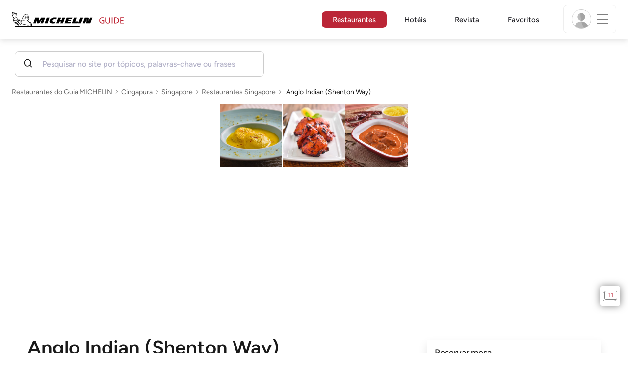

--- FILE ---
content_type: text/html;charset=utf-8
request_url: https://guide.michelin.com/br/pt_BR/singapore-region/singapore/restaurant/anglo-indian-shenton-way
body_size: 56834
content:

<!DOCTYPE html>
<html class="full-screen-mobile" lang="pt-BR" dir="">
<head>
    <meta charset="utf-8">
    <meta name="viewport" content="width=device-width, initial-scale=1.0, user-scalable=0">
    <meta name="author" content="">
    <meta name="theme-color" content="#fff">
    <meta property="og:site_name" content="MICHELIN Guide"/>

    
    
    
    <meta itemprop="name" content="Anglo Indian (Shenton Way) – Singapore – um Restaurante do Guia MICHELIN">
<meta property="og:title" content="Anglo Indian (Shenton Way) – Singapore – um Restaurante do Guia MICHELIN"/>
    
    
    <meta property="og:type" content="Article"/>
    <meta property="og:url" content="https://guide.michelin.com/br/pt_BR/singapore-region/singapore/restaurant/anglo-indian-shenton-way"/>
    
        <meta property="og:image" content="https://axwwgrkdco.cloudimg.io/v7/__gmpics3__/0ed3cf7afd8944bfbc74383b2cbdd8f2.jpg?width=1000"/>
        <meta itemprop="image" content="https://axwwgrkdco.cloudimg.io/v7/__gmpics3__/0ed3cf7afd8944bfbc74383b2cbdd8f2.jpg?width=1000"/>
    
    <meta name="description" content="Anglo Indian (Shenton Way) – um restaurante agraciado com a distinção Bib Gourmand : nossas melhores relações qualidade-preço na 2025 Singapura do Guia MICHELIN. Reserva online gratuita no site oficial do Guia MICHELIN. A opinião dos inspetores MICHELIN, informações sobre preços, tipos de cozinha e horário de funcionamento no site oficial do Guia MICHELIN">
<meta property="og:description" content="Anglo Indian (Shenton Way) – um restaurante agraciado com a distinção Bib Gourmand : nossas melhores relações qualidade-preço na 2025 Singapura do Guia MICHELIN. Reserva online gratuita no site oficial do Guia MICHELIN. A opinião dos inspetores MICHELIN, informações sobre preços, tipos de cozinha e horário de funcionamento no site oficial do Guia MICHELIN"/>
<meta itemprop="description" content="Anglo Indian (Shenton Way) – um restaurante agraciado com a distinção Bib Gourmand : nossas melhores relações qualidade-preço na 2025 Singapura do Guia MICHELIN. Reserva online gratuita no site oficial do Guia MICHELIN. A opinião dos inspetores MICHELIN, informações sobre preços, tipos de cozinha e horário de funcionamento no site oficial do Guia MICHELIN">

    <meta name="layout" content="michelin_revamp"/>

    <meta name="google-site-verification" content="vFUp7XI3G-xKLevkT2qftuscMInOxirdCu0oYr7_uLM"/>
<meta name="google-site-verification" content="eZwPBJ-0r-9qysyJy_aEPti-m_vr-h_oUJy2qUR1144"/>
<meta name="branch:deeplink:$canonical_identifier" content="https://guide.michelin.com/br/pt_BR/singapore-region/singapore/restaurant/anglo-indian-shenton-way"/>
<meta name="apple-itunes-app" content="app-id=1541129177, app-argument=https://guide.michelin.com/br/pt_BR/singapore-region/singapore/restaurant/anglo-indian-shenton-way"/>

    <link rel="canonical" href="https://guide.michelin.com/br/pt_BR/singapore-region/singapore/restaurant/anglo-indian-shenton-way"/>
    
        <link rel="alternate"
              href="https://guide.michelin.com/br/pt_BR/singapore-region/singapore/restaurant/anglo-indian-shenton-way"
              hrefLang="pt-br"/>
    
        <link rel="alternate"
              href="https://guide.michelin.com/ae-az/en/singapore-region/singapore/restaurant/anglo-indian-shenton-way"
              hrefLang="en-ae"/>
    
        <link rel="alternate"
              href="https://guide.michelin.com/ar/es/singapore-region/singapore/restaurante/anglo-indian-shenton-way"
              hrefLang="es-ar"/>
    
        <link rel="alternate"
              href="https://guide.michelin.com/at/de/singapore-region/singapore/restaurant/anglo-indian-shenton-way"
              hrefLang="de-at"/>
    
        <link rel="alternate"
              href="https://guide.michelin.com/at/en/singapore-region/singapore/restaurant/anglo-indian-shenton-way"
              hrefLang="en-at"/>
    
        <link rel="alternate"
              href="https://guide.michelin.com/be/fr/singapore-region/singapore/restaurant/anglo-indian-shenton-way"
              hrefLang="fr-be"/>
    
        <link rel="alternate"
              href="https://guide.michelin.com/be/nl/singapore-region/singapore/restaurant/anglo-indian-shenton-way"
              hrefLang="nl-be"/>
    
        <link rel="alternate"
              href="https://guide.michelin.com/ca/en/singapore-region/singapore/restaurant/anglo-indian-shenton-way"
              hrefLang="en-ca"/>
    
        <link rel="alternate"
              href="https://guide.michelin.com/ca/fr/singapore-region/singapore/restaurant/anglo-indian-shenton-way"
              hrefLang="fr-ca"/>
    
        <link rel="alternate"
              href="https://guide.michelin.com/hr/en/singapore-region/singapore/restaurant/anglo-indian-shenton-way"
              hrefLang="en-hr"/>
    
        <link rel="alternate"
              href="https://guide.michelin.com/cz/en/singapore-region/singapore/restaurant/anglo-indian-shenton-way"
              hrefLang="en-cz"/>
    
        <link rel="alternate"
              href="https://guide.michelin.com/dk/en/singapore-region/singapore/restaurant/anglo-indian-shenton-way"
              hrefLang="en-dk"/>
    
        <link rel="alternate"
              href="https://guide.michelin.com/ae-du/en/singapore-region/singapore/restaurant/anglo-indian-shenton-way"
              hrefLang="en-ae"/>
    
        <link rel="alternate"
              href="https://guide.michelin.com/es/es/singapore-region/singapore/restaurante/anglo-indian-shenton-way"
              hrefLang="es-es"/>
    
        <link rel="alternate"
              href="https://guide.michelin.com/ee/en/singapore-region/singapore/restaurant/anglo-indian-shenton-way"
              hrefLang="en-ee"/>
    
        <link rel="alternate"
              href="https://guide.michelin.com/fi/en/singapore-region/singapore/restaurant/anglo-indian-shenton-way"
              hrefLang="en-fi"/>
    
        <link rel="alternate"
              href="https://guide.michelin.com/fr/fr/singapore-region/singapore/restaurant/anglo-indian-shenton-way"
              hrefLang="fr-fr"/>
    
        <link rel="alternate"
              href="https://guide.michelin.com/de/de/singapore-region/singapore/restaurant/anglo-indian-shenton-way"
              hrefLang="de-de"/>
    
        <link rel="alternate"
              href="https://guide.michelin.com/en/singapore-region/singapore/restaurant/anglo-indian-shenton-way"
              hrefLang="en"/>
    
        <link rel="alternate"
              href="https://guide.michelin.com/gr/en/singapore-region/singapore/restaurant/anglo-indian-shenton-way"
              hrefLang="en-gr"/>
    
        <link rel="alternate"
              href="https://guide.michelin.com/hk/zh_HK/singapore-region/singapore/restaurant/anglo-indian-shenton-way"
              hrefLang="zh-hk"/>
    
        <link rel="alternate"
              href="https://guide.michelin.com/hk/en/singapore-region/singapore/restaurant/anglo-indian-shenton-way"
              hrefLang="en-hk"/>
    
        <link rel="alternate"
              href="https://guide.michelin.com/hu/en/singapore-region/singapore/restaurant/anglo-indian-shenton-way"
              hrefLang="en-hu"/>
    
        <link rel="alternate"
              href="https://guide.michelin.com/is/en/singapore-region/singapore/restaurant/anglo-indian-shenton-way"
              hrefLang="en-is"/>
    
        <link rel="alternate"
              href="https://guide.michelin.com/it/it/singapore-region/singapore/ristorante/anglo-indian-shenton-way"
              hrefLang="it-it"/>
    
        <link rel="alternate"
              href="https://guide.michelin.com/jp/ja/singapore-region/singapore/restaurant/anglo-indian-shenton-way"
              hrefLang="ja-jp"/>
    
        <link rel="alternate"
              href="https://guide.michelin.com/jp/en/singapore-region/singapore/restaurant/anglo-indian-shenton-way"
              hrefLang="en-jp"/>
    
        <link rel="alternate"
              href="https://guide.michelin.com/lv/en/singapore-region/singapore/restaurant/anglo-indian-shenton-way"
              hrefLang="en-lv"/>
    
        <link rel="alternate"
              href="https://guide.michelin.com/lt/en/singapore-region/singapore/restaurant/anglo-indian-shenton-way"
              hrefLang="en-lt"/>
    
        <link rel="alternate"
              href="https://guide.michelin.com/lu/fr/singapore-region/singapore/restaurant/anglo-indian-shenton-way"
              hrefLang="fr-lu"/>
    
        <link rel="alternate"
              href="https://guide.michelin.com/mo/zh_HK/singapore-region/singapore/restaurant/anglo-indian-shenton-way"
              hrefLang="zh-mo"/>
    
        <link rel="alternate"
              href="https://guide.michelin.com/mo/en/singapore-region/singapore/restaurant/anglo-indian-shenton-way"
              hrefLang="en-mo"/>
    
        <link rel="alternate"
              href="https://guide.michelin.com/my/en/singapore-region/singapore/restaurant/anglo-indian-shenton-way"
              hrefLang="en-my"/>
    
        <link rel="alternate"
              href="https://guide.michelin.com/mt/en/singapore-region/singapore/restaurant/anglo-indian-shenton-way"
              hrefLang="en-mt"/>
    
        <link rel="alternate"
              href="https://guide.michelin.com/mx/es/singapore-region/singapore/restaurante/anglo-indian-shenton-way"
              hrefLang="es-mx"/>
    
        <link rel="alternate"
              href="https://guide.michelin.com/nl/nl/singapore-region/singapore/restaurant/anglo-indian-shenton-way"
              hrefLang="nl-nl"/>
    
        <link rel="alternate"
              href="https://guide.michelin.com/no/en/singapore-region/singapore/restaurant/anglo-indian-shenton-way"
              hrefLang="en-no"/>
    
        <link rel="alternate"
              href="https://guide.michelin.com/pl/en/singapore-region/singapore/restaurant/anglo-indian-shenton-way"
              hrefLang="en-pl"/>
    
        <link rel="alternate"
              href="https://guide.michelin.com/pt/pt_PT/singapore-region/singapore/restaurant/anglo-indian-shenton-way"
              hrefLang="pt-pt"/>
    
        <link rel="alternate"
              href="https://guide.michelin.com/qa/en/singapore-region/singapore/restaurant/anglo-indian-shenton-way"
              hrefLang="en-qa"/>
    
        <link rel="alternate"
              href="https://guide.michelin.com/ie/en/singapore-region/singapore/restaurant/anglo-indian-shenton-way"
              hrefLang="en-ie"/>
    
        <link rel="alternate"
              href="https://guide.michelin.com/rs/en/singapore-region/singapore/restaurant/anglo-indian-shenton-way"
              hrefLang="en-rs"/>
    
        <link rel="alternate"
              href="https://guide.michelin.com/sg/en/singapore-region/singapore/restaurant/anglo-indian-shenton-way"
              hrefLang="en-sg"/>
    
        <link rel="alternate"
              href="https://guide.michelin.com/sg/zh_CN/singapore-region/singapore/restaurant/anglo-indian-shenton-way"
              hrefLang="zh-sg"/>
    
        <link rel="alternate"
              href="https://guide.michelin.com/si/en/singapore-region/singapore/restaurant/anglo-indian-shenton-way"
              hrefLang="en-si"/>
    
        <link rel="alternate"
              href="https://guide.michelin.com/kr/ko/singapore-region/singapore/restaurant/anglo-indian-shenton-way"
              hrefLang="ko-kr"/>
    
        <link rel="alternate"
              href="https://guide.michelin.com/kr/en/singapore-region/singapore/restaurant/anglo-indian-shenton-way"
              hrefLang="en-kr"/>
    
        <link rel="alternate"
              href="https://guide.michelin.com/se/en/singapore-region/singapore/restaurant/anglo-indian-shenton-way"
              hrefLang="en-se"/>
    
        <link rel="alternate"
              href="https://guide.michelin.com/ch/fr/singapore-region/singapore/restaurant/anglo-indian-shenton-way"
              hrefLang="fr-ch"/>
    
        <link rel="alternate"
              href="https://guide.michelin.com/ch/de/singapore-region/singapore/restaurant/anglo-indian-shenton-way"
              hrefLang="de-ch"/>
    
        <link rel="alternate"
              href="https://guide.michelin.com/ch/it/singapore-region/singapore/ristorante/anglo-indian-shenton-way"
              hrefLang="it-ch"/>
    
        <link rel="alternate"
              href="https://guide.michelin.com/tw/zh_TW/singapore-region/singapore/restaurant/anglo-indian-shenton-way"
              hrefLang="zh-tw"/>
    
        <link rel="alternate"
              href="https://guide.michelin.com/tw/en/singapore-region/singapore/restaurant/anglo-indian-shenton-way"
              hrefLang="en-tw"/>
    
        <link rel="alternate"
              href="https://guide.michelin.com/th/th/singapore-region/singapore/restaurant/anglo-indian-shenton-way"
              hrefLang="th-th"/>
    
        <link rel="alternate"
              href="https://guide.michelin.com/th/en/singapore-region/singapore/restaurant/anglo-indian-shenton-way"
              hrefLang="en-th"/>
    
        <link rel="alternate"
              href="https://guide.michelin.com/ph/en/singapore-region/singapore/restaurant/anglo-indian-shenton-way"
              hrefLang="en-ph"/>
    
        <link rel="alternate"
              href="https://guide.michelin.com/tr/tr/singapore-region/singapore/restaurant/anglo-indian-shenton-way"
              hrefLang="tr-tr"/>
    
        <link rel="alternate"
              href="https://guide.michelin.com/tr/en/singapore-region/singapore/restaurant/anglo-indian-shenton-way"
              hrefLang="en-tr"/>
    
        <link rel="alternate"
              href="https://guide.michelin.com/gb/en/singapore-region/singapore/restaurant/anglo-indian-shenton-way"
              hrefLang="en-gb"/>
    
        <link rel="alternate"
              href="https://guide.michelin.com/us/en/singapore-region/singapore/restaurant/anglo-indian-shenton-way"
              hrefLang="en-us"/>
    
        <link rel="alternate"
              href="https://guide.michelin.com/vn/en/singapore-region/singapore/restaurant/anglo-indian-shenton-way"
              hrefLang="en-vn"/>
    


    <title>Anglo Indian (Shenton Way) – Singapore – um Restaurante do Guia MICHELIN</title>
    <link rel="icon" type="image/png" href="https://guide.michelin.com/assets/favicon-45e15df562e54b4bdb27aa42ec1e03b7.png" sizes="48x53">
<link rel="apple-touch-icon" href="https://guide.michelin.com/assets/apple-touch-icon-e74a704c6e3aec3c201ebde35d97da6e.png">
<link rel="manifest" href="/manifest.webmanifest">


    
        

    

    
    
        <link rel="stylesheet" href="https://guide.michelin.com/assets/web/app.restaurant-154d89d955492019e3c04cde5d1d1bf5.css"/>
    
    <noscript>
        <link rel="stylesheet" href="https://guide.michelin.com/assets/web/frontend/noscript-e23f3d5b4badcb723584ff6d85a2cd7e.css"/>
    </noscript>

    <!-- Global JS variables start -->
    <script type="text/javascript">
        window.ENVIRONMENT = 'PRODUCTION';
        window.GTM_ENVIRONMENT = 'Prod';
        window.dataLayer = window.dataLayer || [];
        window.dLayer = window.dLayer || {};
    </script>
    <!-- Global JS variables end -->

    
    <script type="didomi/javascript"
            data-vendor="didomi:google" async='async' src='https://www.googletagservices.com/tag/js/gpt.js'></script>
    <script type="didomi/javascript" data-vendor="didomi:google">
        var googletag = googletag || {};
        googletag.cmd = googletag.cmd || [];
        googletag.cmd.push(function() {
            googletag.pubads().enableSingleRequest();
            googletag.enableServices();
        });
    </script>


    

    
    <!-- Start Didomi -->
    
        <script type="text/javascript">
            window.didomiConfig = {"notice":{}};
            if (typeof window.didomiConfig.notice !== 'undefined') {
                window.didomiConfig.notice.enable = true;

                
                Object.assign(window.didomiConfig.notice, {"closeOnScroll":true,"closeOnScrollThreshold":10,"closeOnScrollThresholdType":"percent","closeOnClick":true});
                
            }
        </script>
    

    
        <script type="text/javascript">(function(){function i(e){if(!window.frames[e]){if(document.body&&document.body.firstChild){var t=document.body;var n=document.createElement("iframe");n.style.display="none";n.name=e;n.title=e;t.insertBefore(n,t.firstChild)}else{setTimeout(function(){i(e)},5)}}}function e(n,o,r,f,s){function e(e,t,n,i){if(typeof n!=="function"){return}if(!window[o]){window[o]=[]}var a=false;if(s){a=s(e,i,n)}if(!a){window[o].push({command:e,version:t,callback:n,parameter:i})}}e.stub=true;e.stubVersion=2;function t(i){if(!window[n]||window[n].stub!==true){return}if(!i.data){return}var a=typeof i.data==="string";var e;try{e=a?JSON.parse(i.data):i.data}catch(t){return}if(e[r]){var o=e[r];window[n](o.command,o.version,function(e,t){var n={};n[f]={returnValue:e,success:t,callId:o.callId};if(i.source){i.source.postMessage(a?JSON.stringify(n):n,"*")}},o.parameter)}}if(typeof window[n]!=="function"){window[n]=e;if(window.addEventListener){window.addEventListener("message",t,false)}else{window.attachEvent("onmessage",t)}}}e("__tcfapi","__tcfapiBuffer","__tcfapiCall","__tcfapiReturn");i("__tcfapiLocator")})();</script>
    
    <script type="text/javascript">(function(){(function(e,i,o){var n=document.createElement("link");n.rel="preconnect";n.as="script";var t=document.createElement("link");t.rel="dns-prefetch";t.as="script";var r=document.createElement("script");r.id="spcloader";r.type="text/javascript";r["async"]=true;r.charset="utf-8";window.didomiConfig=window.didomiConfig||{};window.didomiConfig.sdkPath=window.didomiConfig.sdkPath||o||"https://sdk.privacy-center.org/";const d=window.didomiConfig.sdkPath;var a=d+e+"/loader.js?target_type=notice&target="+i;if(window.didomiConfig&&window.didomiConfig.user){var c=window.didomiConfig.user;var s=c.country;var f=c.region;if(s){a=a+"&country="+s;if(f){a=a+"&region="+f}}}n.href=d;t.href=d;r.src=a;var m=document.getElementsByTagName("script")[0];m.parentNode.insertBefore(n,m);m.parentNode.insertBefore(t,m);m.parentNode.insertBefore(r,m)})("dc737c7b-2d4e-404e-860c-31cff0a656ec","7n9yqEaN")})();</script>
    <!-- End Didomi -->


    <script type="text/javascript">

    window.LS_KEY_PLUS_MEMBER = 'plus_member';
    window.LS_KEY_AUTH_TYPE = 'auth_type';
    window.LS_KEY_EMAIL = 'user_email';
    window.LS_PRO_AGENT = 'pro_agent';
    window.AUTH_TYPE_CODE = {
        local: 1,
        google: 2,
        apple: 3
    };
    var AUTH_ACCOUNT_TYPES = {
        email: 'email',
        socialApple: 'social-apple',
        socialGoogle: 'social-google',
        socialFacebook: 'social-facebook'
    };
    window.sessionStorageKeys = {
        beenThereModal: 'been_there_modal_shown',
        beenThereHotelModal: 'been_there_hotel_modal_shown',
        userProfile: 'user_profile'
    };

    window.localStorageKeys = {
        profileImage: 'profile_image'
    };

    /**
     * Parses auth token
     * @param token the auth token
     * @returns {any}
     */
    var parseAuthToken = function (token) {
        var base64Url = token.split('.')[1];
        var base64 = base64Url.replace(/-/g, '+').replace(/_/g, '/');
        var jsonPayload = decodeURIComponent(atob(base64).split('').map(function (c) {
            return '%' + ('00' + c.charCodeAt(0).toString(16)).slice(-2);
        }).join(''));

        return JSON.parse(jsonPayload);
    };

    /**
     * Gets auth data
     * @returns {{}|{token: *, user_id: *}}
     */
    var getAuthData = function () {
        try {
            var _token = localStorage.getItem("auth_token");
            var authPayload = parseAuthToken(_token);
            return {
                token: _token,
                user_id: authPayload.user_id,
                customer_id: authPayload.customer_id
            };
        } catch (e) {
            // noop
        }
        return {};
    };

    /**
     * Gets saved tablet plus info
     * @returns {{isPlusMember: boolean, isPlusMemberExpired: boolean, isTrialAvailable: boolean}}
     */
    var getSavedTabletPlus = function () {
        var _plus = {isPlusMember: false, isPlusMemberExpired: false, isTrialAvailable: true};
        if (!window.IS_SIGNED_IN) return _plus;
        try {
            var membershipStatusString = localStorage.getItem(window.LS_KEY_PLUS_MEMBER);
            if (!membershipStatusString) {
                // Backward compatibility
                _plus.isTrialAvailable = localStorage.getItem("is_plus_member") === '1';
                return _plus;
            }

            var currentDateUnix = new Date().getTime();
            var membershipStatus = JSON.parse(atob(membershipStatusString));
            _plus.isTrialAvailable = membershipStatus.isTrialAvailable;
            _plus.isPlusMember = membershipStatus.isPlusMember && currentDateUnix <= membershipStatus.expiryDate;
            _plus.isPlusMemberExpired = membershipStatus.isPlusMemberExpired || (membershipStatus.isPlusMember && currentDateUnix > membershipStatus.expiryDate);
        } catch (e) {
            // noop
        }
        return _plus;
    };

    /**
     * Checks if the user is pro agent
     * @returns {boolean}
     */
    var getProAgent = function () {
        try {
            var proAgentStatus = localStorage.getItem(window.LS_PRO_AGENT);
            return JSON.parse(atob(proAgentStatus));
        } catch (e) {
            // noop
        }
        return false;
    };

    /**
     * Get user profile in session storage
     * @return user profile object
     */
    var getUserProfile = function () {
        var _userProfileStorage = sessionStorage.getItem(window.sessionStorageKeys.userProfile);
        if (!_userProfileStorage) return null;
        try {
            var _atobProfile = atob(_userProfileStorage);
            var _userProfileObject = JSON.parse(decodeURIComponent(_atobProfile));
            if (_userProfileObject && _userProfileObject.hasOwnProperty("expires_in")) {
                var date = new Date();
                if (date.getTime() < _userProfileObject.expires_in) {
                    return {
                        firstName: _userProfileObject.firstName,
                        lastName: _userProfileObject.lastName,
                        isStaff: _userProfileObject.isStaff,
                        plusStartDate: _userProfileObject.plusStartDate,
                        plusExpiryDate: _userProfileObject.plusExpiryDate
                    };
                } else {
                    sessionStorage.removeItem(window.sessionStorageKeys.userProfile);
                }
            }
        } catch (e) {
            // noop
        }
        return null;
    };

    /**
     * Gets user account type
     * @param authType the auth type code
     * @returns {string}
     */
    var getUserType = function (authType) {
        var type = AUTH_ACCOUNT_TYPES.email;
        try {
            authType = parseInt(authType);
            if (authType === AUTH_TYPE_CODE.apple) {
                type = AUTH_ACCOUNT_TYPES.socialApple;
            } else if (authType === AUTH_TYPE_CODE.google) {
                type = AUTH_ACCOUNT_TYPES.socialGoogle;
            }
        } catch (e) {
            // noop
        }
        return type;
    };

    /**
     * Validates if the input contains only alphabetic characters and spaces.
     * @param {string} text - Input string to check.
     * @returns {boolean} True if valid, false otherwise.
     */
    var validateAlphabetic = function (text) {
        return !text.match(/(\p{Emoji_Presentation}|\p{Extended_Pictographic})/gu);
    };

    /**
     * Validate password with rule min 10 characters, at least 1 uppercase, at least 1 lowercase, at least 1 number and at least 1 special character.
     * @param password the password string
     * @returns {*}
     */
    var validatePassword = function (password) {
        if (!password || password.length === 0) return false;
        var pattern = /^(?=.*[A-Z])(?=.*[a-z])(?=.*\d)(?=.*[\p{P}\p{S}])[A-Za-z\d\p{P}\p{S}]{10,}$/u;
        return password.match(pattern);
    };

    /**
     * Get user email in local storage (expiry period 30 days)
     * @return user email object
     */
    var getUserEmailLocalStorage = function () {
        var _userEmailStorage = localStorage.getItem(window.LS_KEY_EMAIL);
        if (!_userEmailStorage) return {};
        try {
            return JSON.parse(atob(_userEmailStorage));
        } catch (e) {
            // Fallback for the non-encrypted
            return JSON.parse(_userEmailStorage);
        }
    };

    /**
     * Gets registered email in local storage
     * @returns {string|null} registered email
     */
    var registeredEmail = function () {
        var value = getUserEmailLocalStorage();
        if (!value || !value.email) return null;
        if (value.expires_in && new Date().getTime() < Number(value.expires_in)) {
            return value.email;
        } else if (value.expires_in) {
            localStorage.removeItem(window.LS_KEY_EMAIL);
        }
        return null;
    };

    var _authData = getAuthData();
    window.USER_ID = _authData && _authData.user_id ? String(_authData.user_id) : null;
    window.CUSTOMER_ID = _authData && _authData.customer_id ? String(_authData.customer_id) : null;
    window.IS_SIGNED_IN = window.USER_ID && window.USER_ID.length > 0;

    var _savedPlus = getSavedTabletPlus();
    window.IS_PLUS_MEMBER = _savedPlus.isPlusMember;
    window.IS_PLUS_MEMBER_EXPIRED = _savedPlus.isPlusMemberExpired;
    window.PLUS_TRIAL_AVAILABLE = _savedPlus.isTrialAvailable;
    window.USER_TYPE = getUserType(localStorage.getItem(window.LS_KEY_AUTH_TYPE));
    window.USER_PROFILE = getUserProfile();
    window.USER_PRO_AGENT = getProAgent();

</script>


    
<script type="text/javascript">

    window.GTM_ENVIRONMENT = window.GTM_ENVIRONMENT || 'Dev';
    window.DTM_LANGUAGE = 'pt_BR';
    window.DTM_CATEGORY = 'restaurant.datasheet';
    window.DTM_CATEGORY_ABOUT = 'edito.about-us';
    window.DTM_GUIDE = 'Brazil';
    window.DTM_COUNTRY = 'br';
    window.DTM_SITE = 'Brazil';
    window.DTM_USER_ISO3_COUNTRY = 'USA';

    function getGlobalTracking() {
        var _data = {
            environment: window.GTM_ENVIRONMENT,
            language: window.DTM_LANGUAGE,
            category: window.DTM_CATEGORY,
            guide: window.DTM_GUIDE,
            custom_event_timestamp: new Date().getTime(),
            USER_COUNTRY_ISO3_tech: window.DTM_USER_ISO3_COUNTRY,
            mobile_app: 'False'
        };

        if (window.DTM_CATEGORY !== window.DTM_CATEGORY_ABOUT) {
            // Based on the old spec, there is no country field in about page
            _data.country = window.DTM_COUNTRY;
        }
        if (!window.IS_ACCOUNT_DISABLED) {
            _data.isSignedIn = !!window.IS_SIGNED_IN;
            _data.isTabletPlusMember = !!window.IS_PLUS_MEMBER;
            _data.plus_trial_eligible = !!window.PLUS_TRIAL_AVAILABLE;
            if (window.IS_SIGNED_IN) {
                _data.user_id = window.USER_ID;
                _data.customer_id = window.CUSTOMER_ID;
                _data.user_type = window.USER_TYPE;
            }
        }
        return _data;
    }

    function getEcommerceGlobalTracking() {
        return {
            custom_event_timestamp: new Date().getTime(),
            email: registeredEmail(),
            firstname: window.USER_PROFILE && window.USER_PROFILE.firstName ? window.USER_PROFILE.firstName : '',
            lastname: window.USER_PROFILE && window.USER_PROFILE.lastName ? window.USER_PROFILE.lastName : ''
        };
    }

    var _globalTd = getGlobalTracking();
    Object.keys(_globalTd).forEach(function(key) {
      dLayer[key] = _globalTd[key];
    });
    dLayer['event'] = 'Country.' + window.DTM_SITE + '.' + window.DTM_LANGUAGE;


    
    
        dLayer['cookingtype'] = '1059';
        dLayer['region'] = 'Singapore';
        dLayer['city'] = 'Singapore';
        dLayer['district'] = 'Central';
        dLayer['distinction'] = 'bib';
        dLayer['id'] = '122055';
        dLayer['restaurant_name'] = 'Anglo Indian \u0028Shenton Way\u0029';
        dLayer['chef'] = '';
        dLayer['online_booking'] = 'True';
        dLayer['price'] = 'CAT_P02';
        dLayer['restaurant_selection'] = 'Singapura';
        dLayer['restaurant_country'] = 'sg';
        dLayer['restaurant_id'] = '529138';
        dLayer['greenstar'] = 'False';
        dLayer['award_type'] = 'false';
        dLayer['partner'] = 'chope';
    

    window.dataLayer = window.dataLayer || [];
    
        window.dataLayer.push(dLayer);
    

</script>


    

    <!-- Google Tag Manager -->
    <script>(function(w,d,s,l,i){w[l]=w[l]||[];w[l].push({'gtm.start':
            new Date().getTime(),event:'gtm.js'});var f=d.getElementsByTagName(s)[0],
        j=d.createElement(s),dl=l!='dataLayer'?'&l='+l:'';j.async=true;j.src=
        'https://www.googletagmanager.com/gtm.js?id='+i+dl;f.parentNode.insertBefore(j,f);
    })(window,document,'script','dataLayer','GTM-NND8XGT');</script>
    <!-- End Google Tag Manager -->


    

    <script type="didomi/javascript" data-vendor="c:branch-V2dEBRxJ">
        // load Branch
        (function(b,r,a,n,c,h,_,s,d,k){if(!b[n]||!b[n]._q){for(;s<_.length;)c(h,_[s++]);d=r.createElement(a);d.async=1;d.src="https://cdn.branch.io/branch-latest.min.js";k=r.getElementsByTagName(a)[0];k.parentNode.insertBefore(d,k);b[n]=h}})(window,document,"script","branch",function(b,r){b[r]=function(){b._q.push([r,arguments])}},{_q:[],_v:1},"addListener banner closeBanner closeJourney data deepview deepviewCta first init link logout removeListener setBranchViewData setIdentity track trackCommerceEvent logEvent disableTracking getBrowserFingerprintId crossPlatformIds lastAttributedTouchData setAPIResponseCallback qrCode setRequestMetaData setAPIUrl getAPIUrl setDMAParamsForEEA".split(" "), 0);
        // init Branch
        branch.init('key_live_nk4zIsLRmj2yggvOK1GcFjoorznRXtvj', function (err, data) {
            if (!err) {
                window.BRANCH_INIT = true;
            } else {
                console.error('Branch initialization error:', err);
            }
        });
    </script>


    


    

    <script type="didomi/javascript" data-vendor="c:microsoft-analytics">
        (function(c,l,a,r,i,t,y){
            c[a]=c[a]||function(){(c[a].q=c[a].q||[]).push(arguments)};
            t=l.createElement(r);t.async=1;t.src="https://www.clarity.ms/tag/"+i;
            y=l.getElementsByTagName(r)[0];y.parentNode.insertBefore(t,y);
        })(window, document, "clarity", "script", "rk0nb4r2j8");
    </script>


</head>
<body class="lang-pt" data-accept-cookie-url="/br/pt_BR/public-rest/acceptCookie" data-accept-kameleoon-url="/br/pt_BR/public-rest/acceptKameleoon" data-accept-cj-url="/br/pt_BR/public-rest/acceptCj" data-category="restaurant.datasheet" data-country="br" data-guide="Brazil">




    <!-- Google Tag Manager (noscript) -->
    <noscript><iframe src="https://www.googletagmanager.com/ns.html?id=GTM-NND8XGT"
                      height="0" width="0" style="display:none;visibility:hidden"></iframe></noscript>
    <!-- End Google Tag Manager (noscript) -->





<!--[if lt IE 10]>
  <p class="browserupgrade">You are using an <strong>outdated</strong> browser. Please upgrade your browser to improve your experience.</p>
<![endif]-->


<!-- Start Navbar -->
<header class="header-wrapper js-navbar">
<nav class="d-flex header js-header">
    <!-- Start Logo -->
    <div class="header__logo">
        <a href="/br/pt_BR"
           aria-label="Go to Homepage">
            <img src="https://guide.michelin.com/assets/images/michelin-guide-logo-dark-3a2375154bf280f461bfdf04fdc8519f.svg"
                 width="237" height="42" alt="MICHELIN Guide">
        </a>
    </div>

    <!-- Start Menu -->
    <div class="header__nav">
    
        <div class="header__menu">
            <ul class="header__menu--list">
                <li class="item active">
                    
                        <a href="/br/pt_BR/restaurants"
                            class="link js-dtm-link"
                            data-event="Menu.restaurants"
                            data-category="restaurant.datasheet"
                            data-country="br"
                            data-guide="Brazil" data-dtm-redirection-to="/br/pt_BR/restaurants"
                            aria-current=&quot;page&quot;>
                            Restaurantes
                        </a>
                </li>
                
                    <li class="item ">
                        
                            <a href="/br/pt_BR/hotels"
                                class="link js-dtm-link"
                                data-event="Menu.hotels"
                                data-category="restaurant.datasheet"
                                data-country="br"
                                data-guide="Brazil"
                                data-dtm-redirection-to="/br/pt_BR/hotels"
                                >
                                    Hotéis
                        </a>
                    </li>
                
                
                <li class="item ">
                    
                    <a href="/br/pt_BR/articles"
                        class="link js-dtm-link"
                        data-event="Menu.magazine"
                        data-category="restaurant.datasheet"
                        data-country="br"
                        data-guide="Brazil"
                        data-dtm-redirection-to="/br/pt_BR/articles"
                        >
                            Revista
                    </a>
                </li>
                
                <li class="item ">
                    
                    <a href="/br/pt_BR/restaurantlist"
                        class="link js-dtm-link"
                        data-event="Menu.favorites"
                        data-category="restaurant.datasheet"
                        data-country="br"
                        data-dtm-redirection-to="/br/pt_BR/restaurantlist"
                        >
                            Favoritos
                    </a>
                </li>
                
            </ul>
        </div>
    
    </div>
    <!-- Start Menu -->

    <!-- Start Toggle Account Menu -->
    <div class="header__account">
        <button class="header__account--button js-open-menubar js-dtm-link" type="button" aria-label="Menu"
                data-event="Menu.menu"
                data-category="restaurant.datasheet"
                data-country="br"
                data-guide="Brazil">
            
                <img src="https://guide.michelin.com/assets/images/icons/michelin-default-profile-image-3ee14e19410e06fe343151d6631ad6c1.png" alt="" class="image-round js-img-profile-menu" data-default-value="https://guide.michelin.com/assets/images/icons/michelin-default-profile-image-3ee14e19410e06fe343151d6631ad6c1.png"/>
            
            <span class="header__account--button-icon">
                <i class="burger-menu"></i>
            </span>
        </button>
    </div>
    <!-- End Toggle Account Menu -->
</nav>

</header>
<!-- End Navbar -->

<!-- Start Menu List Item -->
<div class="menubar js-menubar">
    <div class="menubar-wrapper">
        <div class="menubar-content">
            <ul class="menubar-content--list js-menu__container">
                
                
                    
                        
                        <li class="menubar-content--list-item">
                            <a class="link js-dtm-link"
                               href="/br/pt_BR/restaurants"
                               target="_self" 
                               data-event="Menu.restaurants.burger"
                               data-category="restaurant.datasheet"
                               data-country="br"
                               data-guide="Brazil"
                               data-dtm-redirection-to="/br/pt_BR/restaurants">Restaurantes</a>
                        </li>
                        
                    
                
                    
                        
                        <li class="menubar-content--list-item">
                            <a class="link js-dtm-link"
                               href="/br/pt_BR/hotels"
                               target="_self" 
                               data-event="Menu.hotels.burger"
                               data-category="restaurant.datasheet"
                               data-country="br"
                               data-guide="Brazil"
                               data-dtm-redirection-to="/br/pt_BR/hotels">Hotéis</a>
                        </li>
                        
                    
                
                    
                        
                        <li class="menubar-content--list-item">
                            <a class="link js-dtm-link"
                               href="/br/pt_BR/member-program/becomeamember"
                               target="_self" 
                               data-event="Menu.plus.burger"
                               data-category="restaurant.datasheet"
                               data-country="br"
                               data-guide="Brazil"
                               data-dtm-redirection-to="/br/pt_BR/member-program/becomeamember">Guia MICHELIN Plus</a>
                        </li>
                        
                    
                
                    
                        
                        <li class="menubar-content--list-item">
                            <a class="link js-dtm-link"
                               href="/br/pt_BR/articles"
                               target="_self" 
                               data-event="Menu.magazine.burger"
                               data-category="restaurant.datasheet"
                               data-country="br"
                               data-guide="Brazil"
                               data-dtm-redirection-to="/br/pt_BR/articles">Revista</a>
                        </li>
                        
                    
                
                    
                        
                        <li class="menubar-content--list-item">
                            <a class="link js-dtm-link"
                               href="/br/pt_BR/restaurantlist"
                               target="_self" 
                               data-event="Menu.favorites.burger"
                               data-category="restaurant.datasheet"
                               data-country="br"
                               data-guide="Brazil"
                               data-dtm-redirection-to="/br/pt_BR/restaurantlist">Meus favoritos</a>
                        </li>
                        
                    
                
                    
                        
                        <li class="menubar-content--list-item">
                            <a class="link js-dtm-link"
                               href="https://intercom.help/michelin-guide-contact-us/pt/"
                               target="_blank" rel="nofollow noopener"
                               data-event="Menu.contact.burger"
                               data-category="restaurant.datasheet"
                               data-country="br"
                               data-guide="Brazil"
                               data-dtm-redirection-to="https://intercom.help/michelin-guide-contact-us/pt/">Contate-nos</a>
                        </li>
                        
                    
                
                <li class="menubar-content--list-item list-separator"></li>
                <li class="menubar-content--list-item">
                    <span class="d-flex">
                        <a class="link link-icon js-menu__display-setting" href="#" data-toggle="modal" data-target="#selection-modal">
                            
                            <i class="icon map-marker"></i>
                            Brasil - Portuguese-Brazil
                             - BRL
                        </a>
                    </span>
                </li>
            </ul>
        </div>
    </div>
</div>
<!-- End Menu List Item -->


<main class="">

    
<div class="restaurant-search-wrapper js-restaurants__form">
    <h2 class="section-search--label section-search--label d-block d-lg-none">
        Restaurantes
    </h2>

    
<div class="home-restaurant-search">
    <div class="home-banner-explore">
        <div class="row no-gutters">
            <div class="col col-12 col-xl-5">
                <div class="home-banner-explore__tabs">
                    <div class="tabs-container">
                        <div class="tab-content">
                            <div class="tabs-container__content js-autocomplete__container ">
                                <div class="tabs-container__content--restaurant">
                                    <form method="get" class="js-autocomplete__hotel_form"
                                          action="/br/pt_BR/restaurants"
                                          data-suggest-url="/br/pt_BR/suggestion">
                                        <input type="hidden" name="showMap" value=""/>
                                        
                                        <div class="typeahead__container flex-fill search-explore">
                                            
                                                <span class="search-hotelswrap--close js-close-msearch">
                                                    <img src="https://guide.michelin.com/assets/images/icons/icons8-arrow-left-30-5b09e45a520af07c51bf922aca8f8646.png" class="icon" height="18" alt=""/>
                                                </span>
                                            

                                            <div class="typeahead__field">
                                                <div class="search-explore__item js-autocomplete__search_box"
                                                     data-language-base="/br/pt_BR"
                                                     data-restaurants-base="/br/pt_BR/restaurants"
                                                     data-city-guide-base="/br/pt_BR/best-of"
                                                     data-hotel-base="/br/pt_BR/hotels-stays"
                                                     data-location-index="prod-locations-pt_BR"
                                                     data-cities-index="prod-cities-hotel-rest"
                                                     data-restaurant-index="prod-restaurants-pt_BR"
                                                     data-distance-index="prod-restaurants-pt_BR_sort_geo"
                                                     data-distinction-index="prod-restaurants-pt_BR_sort_distinction"
                                                     data-highest-price-index="prod-restaurants-pt_BR_sort_highest_price"
                                                     data-lowest-price-index="prod-restaurants-pt_BR_sort_lowest_price"
                                                     data-city-guide-index="prod-cityguides-pt_BR"
                                                     data-article-index="prod-articles-pt_BR"
                                                     data-polygon-area-index="prod-polygons-hotel-rest"
                                                     data-max-facet-items=""
                                                     data-site-code="br"
                                                     data-site-name="Brasil"
                                                     data-site-level="COUNTRY"
                                                     data-language="pt_BR"
                                                     data-whitelisted-sites=""
                                                     data-whitelisted-countries=""
                                                     data-location-label="Localizações"
                                                     data-restaurant-label="Restaurantes"
                                                     data-city-guide-label="Guías Best of"
                                                     data-references-url="/br/pt_BR/public-rest/references.json"
                                                     data-location-icon="https://guide.michelin.com/assets/images/icons/location-autocomplete-fae42e4ab0be8db89756825b769b07dd.svg"
                                                     data-restaurant-icon="https://guide.michelin.com/assets/images/icons/restaurant-autocomplete-4a3a0abde522269ec32055c6106d8902.svg"
                                                     data-city-guide-icon="https://guide.michelin.com/assets/images/icons/icons8-compass-96-4bcf5fd4fa251e260e99b2d814762fc7.png"
                                                     data-dtm-country="br"
                                                     data-dtm-guide="Brazil"
                                                     data-search-placeholder="Pesquisar no site por tópicos, palavras-chave ou frases"
                                                     data-search-nearby-placeholder="Encontre restaurantes perto de si"
                                                     data-search-map-placeholder="Pesquisar no mapa"
                                                     data-search-q="">
                                                    
                                                        <input type="hidden" name="q" value=""
                                                               class="js-search__q">

                                                        <div class="form-control search-explore__item--input js-search__field js-toggle-msearch"></div>
                                                    
                                                </div>
                                            </div>
                                        </div>
                                    </form>
                                </div>

                                <div class="search-explore-result js-explore-result">
                                    <div class="input-group input-search">
                                        <div class="typeahead__container flex-fill">
                                            <div class="typeahead__result js-autocomplete__search_results">
                                                <div class="typeahead__list js-autocomplete__search_hits"></div>
                                            </div>
                                        </div>
                                    </div>
                                </div>
                            </div>
                        </div>
                    </div>
                </div>
            </div>

            
        </div>
    </div>
</div>

</div>

<div class="wrap-breadcrumb">
    <ol class="breadcrumb pt-0"><li class="breadcrumb-item"><a href="/br/pt_BR">Restaurantes do Guia MICHELIN</a></li><li class="breadcrumb-item"><a href="/br/pt_BR/selection/singapore/restaurants">Cingapura</a></li><li class="breadcrumb-item"><a href="/br/pt_BR/singapore-region/restaurants">Singapore</a></li><li class="breadcrumb-item"><a href="/br/pt_BR/singapore-region/singapore/restaurants">Restaurantes Singapore</a></li><li class="breadcrumb-item active"><span aria-current="page">
        Anglo Indian (Shenton Way)
    </span></li></ol>
</div>


    
<!-- Start Masthead -->
<div class="masthead masthead__gallery js-masthead-gallery">
    
    <div class="masthead__gallery-wrapper js-gallery-wrapper">
        <button type="button" class="masthead__gallery-open js-gallery-button" data-toggle="modal"
                data-target="#js-gallery-masthead">
            <span class="masthead__gallery-open--number">11</span>
            <span class="masthead__gallery-open--base"></span>
        </button>

        <div class="masthead__gallery-image "
             data-bg="https://axwwgrkdco.cloudimg.io/v7/__gmpics3__/0ed3cf7afd8944bfbc74383b2cbdd8f2.jpg?width=1000">
            
                <div class="masthead__gallery-image-item "
                    
                     data-toggle="modal" data-target="#js-gallery-masthead" data-index="0"
                     data-image-id="4562509"
                     data-image-source="cloud_image"
                     data-category="restaurant.datasheet"
                     data-guide="Brazil"
                     data-country="br">
                    
                        <img ci-src="https://axwwgrkdco.cloudimg.io/v7/__gmpics3__/0ed3cf7afd8944bfbc74383b2cbdd8f2.jpg" ci-ratio="1" alt="">
                    
                    <noscript>
                        <img src="https://axwwgrkdco.cloudimg.io/v7/__gmpics3__/0ed3cf7afd8944bfbc74383b2cbdd8f2.jpg" alt=""/>
                    </noscript>
                </div>
            
                <div class="masthead__gallery-image-item "
                    
                     data-toggle="modal" data-target="#js-gallery-masthead" data-index="1"
                     data-image-id="2053378"
                     data-image-source="cloud_image"
                     data-category="restaurant.datasheet"
                     data-guide="Brazil"
                     data-country="br">
                    
                        <img ci-src="https://axwwgrkdco.cloudimg.io/v7/__gmpics3__/8c6b6714f74f4e3c8c0eb6fb724fda74.jpg" ci-ratio="1" alt="">
                    
                    <noscript>
                        <img src="https://axwwgrkdco.cloudimg.io/v7/__gmpics3__/8c6b6714f74f4e3c8c0eb6fb724fda74.jpg" alt=""/>
                    </noscript>
                </div>
            
                <div class="masthead__gallery-image-item "
                    
                     data-toggle="modal" data-target="#js-gallery-masthead" data-index="2"
                     data-image-id="5664029"
                     data-image-source="cloud_image"
                     data-category="restaurant.datasheet"
                     data-guide="Brazil"
                     data-country="br">
                    
                        <img ci-src="https://axwwgrkdco.cloudimg.io/v7/__gmpics3__/9942ac522dc941389efbd099182a5d8e.jpeg" ci-ratio="1" alt="">
                    
                    <noscript>
                        <img src="https://axwwgrkdco.cloudimg.io/v7/__gmpics3__/9942ac522dc941389efbd099182a5d8e.jpeg" alt=""/>
                    </noscript>
                </div>
            
        </div>
    </div>
</div>
<!-- End Masthead -->



<div class="restaurant-details">

    <div class="container container-data-sheet restaurant-container">
        <div class="row">
            <div class="col-xl-4 order-xl-8 col-lg-5 order-lg-7 restaurant-details__aside">
                
<section class="section section-main d-block d-lg-none">
    <div class="data-sheet">
        <div class="row">
            <div class="col col-12 col-lg-12">
                

                <h1 class="data-sheet__title">Anglo Indian (Shenton Way)</h1>
            </div>
        </div>

        <div class="row">
            <div class="col col-12 col-lg-12">
                <div class="data-sheet__detail-info">
                    <div class="data-sheet__block">
                        
                        <div class="data-sheet__block--text ">
                            #01-08, 1 Shenton Way, Singapore, 068803, Cingapura
                            
                        </div>
                    </div>
                    <div class="js-poool__rest-info">
                    <div class="data-sheet__block">
                        
                            
                            <div class="data-sheet__block--text ">
                                
                                    $$
                                    ·
                                

                                
                                    Indiana
                                
                                
                            </div>
                        
                        
                    </div>
                    
                        <div class="data-sheet__block mspace">
                            <div class="data-sheet__flex data-sheet__flex--container pt-1">
                                
                                    <span class="tag--pills">
                                        Comer ao ar libre
                                    </span>
                                
                                    <span class="tag--pills">
                                        Familias
                                    </span>
                                
                            </div>
                        </div>
                    
                    </div>
                </div>
            </div>
        </div>

        <div class="row js-poool__rest-action">
            <div class="col col-12 col-lg-12">
                
    <div class="data-sheet__callout">
        
<button class="btn btn-outline-default btn-sm restaurant-details__likeinfo box-placeholder js-favorite-restaurant"
        
        
        
        data-pid="529138"
        data-enabled="false"
        data-category="restaurant.datasheet"
        data-cooking-type="1059"
        data-country="br"
        data-guide="Brazil"
        data-language="pt_BR"
        data-dtm-chef=""
        data-dtm-city="Singapore"
        data-dtm-distinction="bib"
        data-dtm-district="Central"
        data-dtm-id="529138"
        data-dtm-online-booking="True"
        data-dtm-price="CAT_P02"
        data-dtm-region="Singapore"
        data-restaurant-id="529138"
        data-restaurant-country="sg"
        data-restaurant-country-label="Singapore"
        data-restaurant-name="Anglo Indian (Shenton Way)"
        data-restaurant-selection="Singapura"
        data-branch-description="Restaurant Love">
    <img src="https://guide.michelin.com/assets/images/icons/love-off-bf5dec2bc6c8e1134ea7f70bdcace26e.svg" class="love-this pl-image" alt=""/>
    <p>
        
            Favorito
        
    </p>
</button>

        
<button class="btn btn-outline-default btn-sm restaurant-details__likeinfo box-placeholder js-been-there-restaurant"
        data-modal-type="review" data-survey-screen="RestaurantDetails"
        data-entity-name="restaurant"
        
        data-pid="529138"
        data-enabled="false"
        data-category="restaurant.datasheet"
        data-cooking-type="1059"
        data-country="br"
        data-guide="Brazil"
        data-language="pt_BR"
        data-dtm-chef=""
        data-dtm-city="Singapore"
        data-dtm-distinction="bib"
        data-dtm-district="Central"
        data-dtm-id="529138"
        data-dtm-online-booking="True"
        data-dtm-price="CAT_P02"
        data-dtm-region="Singapore"
        data-restaurant-id="529138"
        data-restaurant-country="sg"
        data-restaurant-country-label="Singapore"
        data-restaurant-name="Anglo Indian (Shenton Way)"
        data-restaurant-selection="Singapura"
        data-branch-description="Restaurant Been There">
    <img src="https://guide.michelin.com/assets/images/icons/been-there-off-7b6502d41d601e41067706782f610f30.svg" class="love-this pl-image" alt=""/>
    <p>
        
            Visitados
        
    </p>
</button>

        
<button class="btn btn-outline-default btn-sm restaurant-details__likeinfo box-placeholder js-note-restaurant"
        
        
        data-entity-name="restaurant"
        data-pid="529138"
        data-enabled="false"
        data-category="restaurant.datasheet"
        data-cooking-type="1059"
        data-country="br"
        data-guide="Brazil"
        data-language="pt_BR"
        data-dtm-chef=""
        data-dtm-city="Singapore"
        data-dtm-distinction="bib"
        data-dtm-district="Central"
        data-dtm-id="529138"
        data-dtm-online-booking="True"
        data-dtm-price="CAT_P02"
        data-dtm-region="Singapore"
        data-restaurant-id="529138"
        data-restaurant-country="sg"
        data-restaurant-country-label="Singapore"
        data-restaurant-name="Anglo Indian (Shenton Way)"
        data-restaurant-selection="Singapura"
        data-branch-description="Restaurant Notes">
    <img src="https://guide.michelin.com/assets/images/icons/list-clipboard-notfill-4ea68b51e32f035d17ffd84bc06e22b7.svg" class="love-this pl-image" alt=""/>
    <p>
        
            Notas
        
    </p>
</button>

    </div>


            </div>
        </div>
    </div>
</section>

                


<div class="restaurant-details__booking--wrapper  js-booking-sticky">
    <div class="restaurant-details__booking--container">
        
            
            
            
            
                
                
            
            <div class="restaurant-details__booking">
                <div class="book-a-table">
                    
                        <div class="restaurant-details__booking--deliver">
                            <div class="restaurant-details__booking--deliver-wrapper">
                                <h6 class="restaurant-details__booking--title">
                                    Reservar mesa
                                </h6>

                                
                                    <div class="restaurant-details__booking--deliver-content">
                                        <div class="row">
                                            <div class="col col-12">
                                                <a href="/br/pt_BR/singapore-region/singapore/restaurant/anglo-indian-shenton-way/book" target="_self" rel="nofollow noopener" class="apply-btn full js-dtm-link js-restaurant-book-btn" data-event="partner_book" data-category="restaurant.datasheet" data-restaurant-name="Anglo Indian (Shenton Way)" data-restaurant-id="529138" data-restaurant-booking="Chope" data-restaurant-distinction="bib" data-cooking-type="1059" data-dtm-partner="chope">Reservar</a>
                                            </div>
                                        </div>
                                    </div>
                                
                            </div>
                        </div>
                    
                    
                    

                </div>
            </div>
        
    </div>
</div>

            </div>

            <div class="col-xl-8 col-lg-7 restaurant-details__components">
                
<section class="section section-main d-none d-lg-block">
    <div class="data-sheet">
        <div class="row">
            <div class="col col-12 col-lg-12">
                

                <h1 class="data-sheet__title">Anglo Indian (Shenton Way)</h1>
            </div>
        </div>

        <div class="row">
            <div class="col col-12 col-lg-12">
                <div class="data-sheet__detail-info">
                    <div class="data-sheet__block">
                        
                        <div class="data-sheet__block--text ">
                            #01-08, 1 Shenton Way, Singapore, 068803, Cingapura
                            
                        </div>
                    </div>
                    <div class="">
                    <div class="data-sheet__block">
                        
                            
                            <div class="data-sheet__block--text ">
                                
                                    $$
                                    ·
                                

                                
                                    Indiana
                                
                                
                            </div>
                        
                        
                    </div>
                    
                        <div class="data-sheet__block mspace">
                            <div class="data-sheet__flex data-sheet__flex--container pt-1">
                                
                                    <span class="tag--pills">
                                        Comer ao ar libre
                                    </span>
                                
                                    <span class="tag--pills">
                                        Familias
                                    </span>
                                
                            </div>
                        </div>
                    
                    </div>
                </div>
            </div>
        </div>

        <div class="row ">
            <div class="col col-12 col-lg-12">
                
    <div class="data-sheet__callout">
        
<button class="btn btn-outline-default btn-sm restaurant-details__likeinfo box-placeholder js-favorite-restaurant"
        
        
        
        data-pid="529138"
        data-enabled="false"
        data-category="restaurant.datasheet"
        data-cooking-type="1059"
        data-country="br"
        data-guide="Brazil"
        data-language="pt_BR"
        data-dtm-chef=""
        data-dtm-city="Singapore"
        data-dtm-distinction="bib"
        data-dtm-district="Central"
        data-dtm-id="529138"
        data-dtm-online-booking="True"
        data-dtm-price="CAT_P02"
        data-dtm-region="Singapore"
        data-restaurant-id="529138"
        data-restaurant-country="sg"
        data-restaurant-country-label="Singapore"
        data-restaurant-name="Anglo Indian (Shenton Way)"
        data-restaurant-selection="Singapura"
        data-branch-description="Restaurant Love">
    <img src="https://guide.michelin.com/assets/images/icons/love-off-bf5dec2bc6c8e1134ea7f70bdcace26e.svg" class="love-this pl-image" alt=""/>
    <p>
        
            Favorito
        
    </p>
</button>

        
<button class="btn btn-outline-default btn-sm restaurant-details__likeinfo box-placeholder js-been-there-restaurant"
        data-modal-type="review" data-survey-screen="RestaurantDetails"
        data-entity-name="restaurant"
        
        data-pid="529138"
        data-enabled="false"
        data-category="restaurant.datasheet"
        data-cooking-type="1059"
        data-country="br"
        data-guide="Brazil"
        data-language="pt_BR"
        data-dtm-chef=""
        data-dtm-city="Singapore"
        data-dtm-distinction="bib"
        data-dtm-district="Central"
        data-dtm-id="529138"
        data-dtm-online-booking="True"
        data-dtm-price="CAT_P02"
        data-dtm-region="Singapore"
        data-restaurant-id="529138"
        data-restaurant-country="sg"
        data-restaurant-country-label="Singapore"
        data-restaurant-name="Anglo Indian (Shenton Way)"
        data-restaurant-selection="Singapura"
        data-branch-description="Restaurant Been There">
    <img src="https://guide.michelin.com/assets/images/icons/been-there-off-7b6502d41d601e41067706782f610f30.svg" class="love-this pl-image" alt=""/>
    <p>
        
            Visitados
        
    </p>
</button>

        
<button class="btn btn-outline-default btn-sm restaurant-details__likeinfo box-placeholder js-note-restaurant"
        
        
        data-entity-name="restaurant"
        data-pid="529138"
        data-enabled="false"
        data-category="restaurant.datasheet"
        data-cooking-type="1059"
        data-country="br"
        data-guide="Brazil"
        data-language="pt_BR"
        data-dtm-chef=""
        data-dtm-city="Singapore"
        data-dtm-distinction="bib"
        data-dtm-district="Central"
        data-dtm-id="529138"
        data-dtm-online-booking="True"
        data-dtm-price="CAT_P02"
        data-dtm-region="Singapore"
        data-restaurant-id="529138"
        data-restaurant-country="sg"
        data-restaurant-country-label="Singapore"
        data-restaurant-name="Anglo Indian (Shenton Way)"
        data-restaurant-selection="Singapura"
        data-branch-description="Restaurant Notes">
    <img src="https://guide.michelin.com/assets/images/icons/list-clipboard-notfill-4ea68b51e32f035d17ffd84bc06e22b7.svg" class="love-this pl-image" alt=""/>
    <p>
        
            Notas
        
    </p>
</button>

    </div>


            </div>
        </div>
    </div>
</section>


                
                    
<div class="section">
    <div class="row">
        <div class="col col-12 col-lg-12">
            <div class="data-sheet__classification">
                <div class="data-sheet__classification-list">
                    
                        <div class="data-sheet__classification-item">
                            <div class="data-sheet__classification-item--content">
                                <span class="distinction-icon"><img src="https://guide.michelin.com/assets/images/icons/bib-gourmand-1cdd0611ba6b620ab4815bed020274dd.svg" class="michelin-award" alt=""/></span>
                            </div>

                            <div class="data-sheet__classification-item--content">
                                Bib Gourmand : nossas melhores relações qualidade-preço
                            </div>
                        </div>
                    
                    
                    
                </div>
            </div>
        </div>
    </div>
</div>

                

                <div class="js-poool__content"
                     data-poool-page-name="restaurant.datasheet"
                     data-poool-locale="pt-BR"
                     data-poool-country="br"
                     data-poool-restaurant-id="529138"
                     data-poool-restaurant-country="sg"
                     data-poool-restaurant-booking="true"
                     data-poool-restaurant-distinction="bib">
                
                    
<div class="section section-main">
    
        <div class="row">
            <div class="col col-12 col-lg-12">
                
                <div class="data-sheet__description "
                     lang="en">
                    
                        If there is one dish that customers expect to find in a restaurant called Anglo Indian, it is chicken tikka masala, and, sure enough, it is a bestseller in this simply decorated eatery in the heart of the CBD. The dining room may only seat 20, but there is a large outdoor terrace that is often packed. Other popular choices from the sensibly priced menu include butter chicken and mutton dum biryani. The weekday lunch is a steal.
                    
                </div>
            </div>
        </div>
    

    
</div>

                    

                

                

                

                
    <section class="section section-main">
        <div class="row data-sheet--action-button">
            <div class="col-md-12">
                <div class="filter-bar__container">
                    
                        <a href="javascript:void(0);" data-toggle="modal" data-target="#modal-restaurant-facilities"
                           class="btn btn-sm btn-black-border btn-round filter-icon wifi d-flex">
                            Instalações e Serviços
                        </a>
                    

                    
                        <a href="https://www.angloindian.com.sg" target="_blank" rel="nofollow noopener"
                           class="btn btn-sm btn-black-border btn-round filter-icon arrow-up d-flex js-dtm-link"
                           data-event="CTA_website"
                           data-restaurant-name="Anglo Indian (Shenton Way)"
                           data-restaurant-distinction="bib"
                           data-category="restaurant.datasheet"
                           data-cooking-type="1059">
                            Visite o site
                        </a>
                    

                    
                        <a href="tel:+65 6636 9411"
                           class="btn btn-sm btn-black-border btn-round filter-icon phone d-flex js-dtm-link"
                           data-event="CTA_tel"
                           data-restaurant-name="Anglo Indian (Shenton Way)"
                           data-restaurant-distinction="bib"
                           data-category="restaurant.datasheet"
                           data-cooking-type="1059">
                            +65 6636 9411
                        </a>
                    
                </div>
            </div>
        </div>
    </section>


                
<section class="section section-main">
    <div class="row">
        <div class="col-lg-12 col-md-12">
            <div class="data-sheet__section-header">
                <h2 class="data-sheet__section-title">
                    Localidade
                </h2>
            </div>
        </div>

        <div class="col col-12 col-lg-12">
            
                <div class="google-map__static">
                    
                    
                    
                    <div class="iframe-container">
                        <iframe src="https://www.google.com/maps/embed/v1/place?key=AIzaSyDvEyVCVpGtn81z5NrMKgdehPsrO9sJiMw&q=1.2793610,103.8504300&language=pt-BR"
                                title="Location of Anglo Indian (Shenton Way) on the map"></iframe>
                    </div>
                </div>
            
        </div>
    </div>
</section>

                

    <section class="section section-main">
        <div class="row">
            
                
                
                    <div class="col col-6 col-lg-6">
                        <div class="card-borderline js-match-height">
                            <div class="card-borderline__content">
                                <div class="card--title">
                                    Segunda-feira
                                </div>
                                
                                    <div class="card--content ">
                                        11:00-22:00
                                    </div>
                                
                            </div>
                        </div>
                    </div>
                
            
                
                
                    <div class="col col-6 col-lg-6">
                        <div class="card-borderline js-match-height">
                            <div class="card-borderline__content">
                                <div class="card--title">
                                    Terça-feira
                                </div>
                                
                                    <div class="card--content ">
                                        11:00-22:00
                                    </div>
                                
                            </div>
                        </div>
                    </div>
                
            
                
                
                    <div class="col col-6 col-lg-6">
                        <div class="card-borderline js-match-height">
                            <div class="card-borderline__content">
                                <div class="card--title">
                                    Quarta-feira
                                </div>
                                
                                    <div class="card--content ">
                                        11:00-22:00
                                    </div>
                                
                            </div>
                        </div>
                    </div>
                
            
                
                
                    <div class="col col-6 col-lg-6">
                        <div class="card-borderline js-match-height">
                            <div class="card-borderline__content">
                                <div class="card--title">
                                    Quinta-feira
                                </div>
                                
                                    <div class="card--content ">
                                        11:00-22:00
                                    </div>
                                
                            </div>
                        </div>
                    </div>
                
            
                
                
                    <div class="col col-6 col-lg-6">
                        <div class="card-borderline js-match-height">
                            <div class="card-borderline__content">
                                <div class="card--title">
                                    Sexta-feira
                                </div>
                                
                                    <div class="card--content ">
                                        11:00-22:00
                                    </div>
                                
                            </div>
                        </div>
                    </div>
                
            
                
                
                    <div class="col col-6 col-lg-6">
                        <div class="card-borderline js-match-height">
                            <div class="card-borderline__content">
                                <div class="card--title">
                                    Sábado
                                </div>
                                
                                    <div class="card--content ">
                                        11:00-22:00
                                    </div>
                                
                            </div>
                        </div>
                    </div>
                
            
                
                
                    <div class="col col-6 col-lg-6">
                        <div class="card-borderline js-match-height">
                            <div class="card-borderline__content">
                                <div class="card--title">
                                    Domingo
                                </div>
                                
                                    <div class="card--content ">
                                        11:00-22:00
                                    </div>
                                
                            </div>
                        </div>
                    </div>
                
            
        </div>
    </section>


                </div>
                <div id="poool-widget"></div>

                
                

                
                

                
            </div>
        </div>
    </div>

    <div class="js-poool__nearby-restaurant">
    

    <!-- Start section desktop -->
    <div class="d-none d-lg-block">
        <section class="section-main ">
            <div class="container container-data-sheet">
                <div class="section-header have-slider-nav">

                    <h2 class="section__heading section__heading_title">
                        Restaurantes próximos
                    </h2>
                    
                        <div class="btn-carousel hide-not-dekstop">
                            <button class="btn btn-outline-secondary btn-sm btn-carousel__link js-prev-carousel"
                                    data-target="js-owl-carousel-nearby">
                                <img src="https://guide.michelin.com/assets/images/icons/icons8-arrow-left-30-5b09e45a520af07c51bf922aca8f8646.png" height="12" width="12" class="icon" alt=""/>
                            </button>
                            <button class="btn btn-outline-secondary btn-sm btn-carousel__link js-next-carousel"
                                    data-target="js-owl-carousel-nearby">
                                <img src="https://guide.michelin.com/assets/images/icons/icons8-arrow-right-30-9d5442662332e910518a7337006e2f03.png" height="12" width="12" class="icon" alt=""/>
                            </button>
                        </div>
                    
                </div>

                <div class="section-main-content">
                    <div class="owl-mobile-fitwidth owl-card-box">
                        <div class="owl-carousel owl-theme" id="js-owl-carousel-nearby" data-padding="0">
                            
                            
                                <div class="item item-menu">
                                    

<div class="card__menu selection-card  js-restaurant__list_item js-match-height js-map "
     data-index="" data-id="122068" data-lat="1.2800227" data-lng="103.8513486"
     data-map-pin-name="" data-view="restaurant">
    <div class="card__menu-image ">
        <div class="card__menu-image--top">
            <div class="row justify-content-between">
                 
                <div class="col col-auto ml-auto align-self-top">
                    
                        <div class="love-icon pl-icon js-note-restaurant" data-pid="1216033" data-enabled="false"
                             data-category="restaurant.datasheet"
                             data-cooking-type="1067"
                             data-country="br"
                             data-guide="Brazil"
                             data-language="pt_BR"
                             data-dtm-chef=""
                             data-dtm-city="Singapore"
                             data-dtm-distinction=""
                             data-dtm-district="Central"
                             data-dtm-id="1216033"
                             data-dtm-online-booking="False"
                             data-dtm-price="CAT_P02"
                             data-dtm-region="Singapore"
                             data-restaurant-country="sg"
                             data-restaurant-name="Sospiri"
                             data-restaurant-selection="Singapura"
                             data-branch-description="Restaurant Notes">
                            <img src="https://guide.michelin.com/assets/images/icons/list-clipboard-notfill-4ea68b51e32f035d17ffd84bc06e22b7.svg" class="love-this" alt=""/>
                        </div>
                        <div class="love-icon pl-icon js-been-there-restaurant" data-pid="1216033" data-enabled="false"
                             data-category="restaurant.datasheet"
                             data-cooking-type="1067"
                             data-country="br"
                             data-guide="Brazil"
                             data-language="pt_BR"
                             data-dtm-chef=""
                             data-dtm-city="Singapore"
                             data-dtm-distinction=""
                             data-dtm-district="Central"
                             data-dtm-id="1216033"
                             data-dtm-online-booking="False"
                             data-dtm-price="CAT_P02"
                             data-dtm-region="Singapore"
                             data-restaurant-country="sg"
                             data-restaurant-name="Sospiri"
                             data-restaurant-selection="Singapura"
                             data-branch-description="Restaurant Been There">
                            <img src="https://guide.michelin.com/assets/images/icons/been-there-off-7b6502d41d601e41067706782f610f30.svg" class="love-this" alt=""/>
                        </div>
                        <div class="love-icon pl-icon js-favorite-restaurant" data-pid="1216033" data-enabled="false"
                             data-category="restaurant.datasheet"
                             data-cooking-type="1067"
                             data-country="br"
                             data-guide="Brazil"
                             data-language="pt_BR"
                             data-dtm-chef=""
                             data-dtm-city="Singapore"
                             data-dtm-distinction=""
                             data-dtm-district="Central"
                             data-dtm-id="1216033"
                             data-dtm-online-booking="False"
                             data-dtm-price="CAT_P02"
                             data-dtm-region="Singapore"
                             data-restaurant-country="sg"
                             data-restaurant-name="Sospiri"
                             data-restaurant-selection="Singapura"
                             data-branch-description="Restaurant Love">
                            <img src="https://guide.michelin.com/assets/images/icons/love-off-bf5dec2bc6c8e1134ea7f70bdcace26e.svg" class="love-this" alt=""/>
                        </div>
                    
                </div>
            </div>
        </div>
        <div class="card__menu-image--bottom">
            <div class="row justify-content-between">
                <div class="col col-auto">
                    
                </div>
                
                    <div class="col col-auto ml-auto">
                        <div class="icon-box pl-icon">
                            <img src="https://guide.michelin.com/assets/images/icons/hotel-image-full-5a5569f5c87472b2ff1b3591074f3dff.svg" class="lazy" data-toggle="modal" data-target="#galleryModalMasthead" data-gallery-image="https://axwwgrkdco.cloudimg.io/v7/__gmpics3__/14e02dce81cc4701aab4edb157ee1db3.jpeg,https://axwwgrkdco.cloudimg.io/v7/__gmpics3__/2f42acbd18e14b6bbeb0a118c94be1e4.jpeg,https://axwwgrkdco.cloudimg.io/v7/__gmpics3__/2a2bdfe98b3340d3a16bf34915615bb8.jpg,https://axwwgrkdco.cloudimg.io/v7/__gmpics3__/12d6c6f927a64ed8ab937f39a05dc915.jpg,https://axwwgrkdco.cloudimg.io/v7/__gmpics3__/6ddf1e9bb00c491ebe23f73a5009f59d.jpg,https://axwwgrkdco.cloudimg.io/v7/__gmpics3__/bdfee56d9b874d78b80581c90c97cf98.jpeg" data-gallery-label="Sospiri" alt=""/>
                        </div>
                    </div>
                
            </div>
        </div>
        
            
            
            
            
            <a href="/br/pt_BR/singapore-region/singapore/restaurant/sospiri"
                    class="image-wrapper pl-image "
                    aria-label="Open Sospiri"
                    data-ci-bg-url="https://axwwgrkdco.cloudimg.io/v7/__gmpics3__/14e02dce81cc4701aab4edb157ee1db3.jpeg"
                    data-position-x="50" data-position-y="50"
                    data-image-id="7476055"
                    data-image-source="cloud_image"
                    data-category="restaurant.datasheet"
                    data-guide="Brazil"
                    data-country="br">
                <noscript><img src="https://axwwgrkdco.cloudimg.io/v7/__gmpics3__/14e02dce81cc4701aab4edb157ee1db3.jpeg" width="362" height="203" alt=""></noscript>
            </a>
        
    </div>

    <div class="flex-fill">
        <div class="card__menu-content card__menu-content--flex js-match-height-content">
            <div class="row">
                <div class="col col-12">
                    <div class="card__menu-content--distinction pl-text pl-big">
                        

                        
                        
                            
                        
                    </div>
                </div>
                <div class="col col-12">
                    <h3 class="card__menu-content--title pl-text pl-big js-match-height-title">
                        <a href="/br/pt_BR/singapore-region/singapore/restaurant/sospiri" target="_self" aria-label="Open Sospiri">
                            Sospiri
                        </a>
                    </h3>
                </div>
            </div>

            <div class="row flex-fill">
                <div class="col col-12">
                    <div class="align-items-end js-match-height-bottom">
                        <div class="card__menu-footer--score pl-text">
                            Singapore, Cingapura
                        </div>
                        
                        <div class="card__menu-footer--score pl-text ">
                            
                                $$
                                ·
                            
                            
                                Italiana
                            
                            
                        </div>
                    </div>
                    
                    <div class="card__menu-footer--badgelist align-items-start js-match-height-related">
                        
                    </div>
                    
                    
                </div>
            </div>
        </div>
    </div>
    <a href="/br/pt_BR/singapore-region/singapore/restaurant/sospiri" class="link" target="_self" aria-label="Open Sospiri"></a>
</div>


                                </div>
                            
                                <div class="item item-menu">
                                    

<div class="card__menu selection-card  js-restaurant__list_item js-match-height js-map "
     data-index="" data-id="121918" data-lat="1.2803461" data-lng="103.8489224"
     data-map-pin-name="" data-view="restaurant">
    <div class="card__menu-image ">
        <div class="card__menu-image--top">
            <div class="row justify-content-between">
                 
                <div class="col col-auto ml-auto align-self-top">
                    
                        <div class="love-icon pl-icon js-note-restaurant" data-pid="501657" data-enabled="false"
                             data-category="restaurant.datasheet"
                             data-cooking-type="1228"
                             data-country="br"
                             data-guide="Brazil"
                             data-language="pt_BR"
                             data-dtm-chef=""
                             data-dtm-city="Singapore"
                             data-dtm-distinction=""
                             data-dtm-district="Central"
                             data-dtm-id="501657"
                             data-dtm-online-booking="True"
                             data-dtm-price="CAT_P02"
                             data-dtm-region="Singapore"
                             data-restaurant-country="sg"
                             data-restaurant-name="Straits Chinese (Cecil Street)"
                             data-restaurant-selection="Singapura"
                             data-branch-description="Restaurant Notes">
                            <img src="https://guide.michelin.com/assets/images/icons/list-clipboard-notfill-4ea68b51e32f035d17ffd84bc06e22b7.svg" class="love-this" alt=""/>
                        </div>
                        <div class="love-icon pl-icon js-been-there-restaurant" data-pid="501657" data-enabled="false"
                             data-category="restaurant.datasheet"
                             data-cooking-type="1228"
                             data-country="br"
                             data-guide="Brazil"
                             data-language="pt_BR"
                             data-dtm-chef=""
                             data-dtm-city="Singapore"
                             data-dtm-distinction=""
                             data-dtm-district="Central"
                             data-dtm-id="501657"
                             data-dtm-online-booking="True"
                             data-dtm-price="CAT_P02"
                             data-dtm-region="Singapore"
                             data-restaurant-country="sg"
                             data-restaurant-name="Straits Chinese (Cecil Street)"
                             data-restaurant-selection="Singapura"
                             data-branch-description="Restaurant Been There">
                            <img src="https://guide.michelin.com/assets/images/icons/been-there-off-7b6502d41d601e41067706782f610f30.svg" class="love-this" alt=""/>
                        </div>
                        <div class="love-icon pl-icon js-favorite-restaurant" data-pid="501657" data-enabled="false"
                             data-category="restaurant.datasheet"
                             data-cooking-type="1228"
                             data-country="br"
                             data-guide="Brazil"
                             data-language="pt_BR"
                             data-dtm-chef=""
                             data-dtm-city="Singapore"
                             data-dtm-distinction=""
                             data-dtm-district="Central"
                             data-dtm-id="501657"
                             data-dtm-online-booking="True"
                             data-dtm-price="CAT_P02"
                             data-dtm-region="Singapore"
                             data-restaurant-country="sg"
                             data-restaurant-name="Straits Chinese (Cecil Street)"
                             data-restaurant-selection="Singapura"
                             data-branch-description="Restaurant Love">
                            <img src="https://guide.michelin.com/assets/images/icons/love-off-bf5dec2bc6c8e1134ea7f70bdcace26e.svg" class="love-this" alt=""/>
                        </div>
                    
                </div>
            </div>
        </div>
        <div class="card__menu-image--bottom">
            <div class="row justify-content-between">
                <div class="col col-auto">
                    
                        <a href="/br/pt_BR/singapore-region/singapore/restaurant/straits-chinese" class="info-box" target="_self" aria-label="Open Straits Chinese (Cecil Street)">
                            <div class="text pl-text">
                                
                                    <img src="https://guide.michelin.com/assets/images/icons/icons8-check-db69ff4bc67cdf6613fbfa68dce3433f.svg" class="icon" height="14" alt=""/>
                                    Reservar mesa
                                
                            </div>
                            
                        </a>
                    
                </div>
                
                    <div class="col col-auto ml-auto">
                        <div class="icon-box pl-icon">
                            <img src="https://guide.michelin.com/assets/images/icons/hotel-image-full-5a5569f5c87472b2ff1b3591074f3dff.svg" class="lazy" data-toggle="modal" data-target="#galleryModalMasthead" data-gallery-image="https://axwwgrkdco.cloudimg.io/v7/__gmpics3__/7ccf14810ec8490baadf3fc54c50351f.jpeg,https://axwwgrkdco.cloudimg.io/v7/__gmpics3__/1e4dca7a32e64ae08fff10e91baf29d4.jpeg,https://axwwgrkdco.cloudimg.io/v7/__gmpics3__/31f59a14a68e42b9bc75159b70ed6a80.jpeg,https://axwwgrkdco.cloudimg.io/v7/__gmpics3__/77df85f8283b4964bd923027c7089d46.jpeg,https://axwwgrkdco.cloudimg.io/v7/__gmpics3__/8e069ab51e4d43cbade5c44404724a2d.jpeg,https://axwwgrkdco.cloudimg.io/v7/__gmpics3__/343b5992c89b4af18c0dc1e7a720aefe.jpg,https://axwwgrkdco.cloudimg.io/v7/__gmpics3__/1b7e809d9789433f981294837e4df4ae.jpeg,https://axwwgrkdco.cloudimg.io/v7/__gmpics3__/89d66ea503734b7999a232bb1d32d713.jpg" data-gallery-label="Straits Chinese (Cecil Street)" alt=""/>
                        </div>
                    </div>
                
            </div>
        </div>
        
            
            
            
            
            <a href="/br/pt_BR/singapore-region/singapore/restaurant/straits-chinese"
                    class="image-wrapper pl-image "
                    aria-label="Open Straits Chinese (Cecil Street)"
                    data-ci-bg-url="https://axwwgrkdco.cloudimg.io/v7/__gmpics3__/7ccf14810ec8490baadf3fc54c50351f.jpeg"
                    data-position-x="50" data-position-y="50"
                    data-image-id="2690859"
                    data-image-source="cloud_image"
                    data-category="restaurant.datasheet"
                    data-guide="Brazil"
                    data-country="br">
                <noscript><img src="https://axwwgrkdco.cloudimg.io/v7/__gmpics3__/7ccf14810ec8490baadf3fc54c50351f.jpeg" width="362" height="203" alt=""></noscript>
            </a>
        
    </div>

    <div class="flex-fill">
        <div class="card__menu-content card__menu-content--flex js-match-height-content">
            <div class="row">
                <div class="col col-12">
                    <div class="card__menu-content--distinction pl-text pl-big">
                        

                        
                        
                            
                        
                    </div>
                </div>
                <div class="col col-12">
                    <h3 class="card__menu-content--title pl-text pl-big js-match-height-title">
                        <a href="/br/pt_BR/singapore-region/singapore/restaurant/straits-chinese" target="_self" aria-label="Open Straits Chinese (Cecil Street)">
                            Straits Chinese (Cecil Street)
                        </a>
                    </h3>
                </div>
            </div>

            <div class="row flex-fill">
                <div class="col col-12">
                    <div class="align-items-end js-match-height-bottom">
                        <div class="card__menu-footer--score pl-text">
                            Singapore, Cingapura
                        </div>
                        
                        <div class="card__menu-footer--score pl-text ">
                            
                                $$
                                ·
                            
                            
                                Especialidade de Peranakan
                            
                            
                        </div>
                    </div>
                    
                    <div class="card__menu-footer--badgelist align-items-start js-match-height-related">
                        
                    </div>
                    
                    
                </div>
            </div>
        </div>
    </div>
    <a href="/br/pt_BR/singapore-region/singapore/restaurant/straits-chinese" class="link" target="_self" aria-label="Open Straits Chinese (Cecil Street)"></a>
</div>


                                </div>
                            
                                <div class="item item-menu">
                                    

<div class="card__menu selection-card  js-restaurant__list_item js-match-height js-map "
     data-index="" data-id="122070" data-lat="1.2803986" data-lng="103.8480017"
     data-map-pin-name="" data-view="restaurant">
    <div class="card__menu-image ">
        <div class="card__menu-image--top">
            <div class="row justify-content-between">
                 
                <div class="col col-auto ml-auto align-self-top">
                    
                        <div class="love-icon pl-icon js-note-restaurant" data-pid="1218160" data-enabled="false"
                             data-category="restaurant.datasheet"
                             data-cooking-type="1115"
                             data-country="br"
                             data-guide="Brazil"
                             data-language="pt_BR"
                             data-dtm-chef=""
                             data-dtm-city="Singapore"
                             data-dtm-distinction=""
                             data-dtm-district="Central"
                             data-dtm-id="1218160"
                             data-dtm-online-booking="False"
                             data-dtm-price="CAT_P03"
                             data-dtm-region="Singapore"
                             data-restaurant-country="sg"
                             data-restaurant-name="Sushi Hare"
                             data-restaurant-selection="Singapura"
                             data-branch-description="Restaurant Notes">
                            <img src="https://guide.michelin.com/assets/images/icons/list-clipboard-notfill-4ea68b51e32f035d17ffd84bc06e22b7.svg" class="love-this" alt=""/>
                        </div>
                        <div class="love-icon pl-icon js-been-there-restaurant" data-pid="1218160" data-enabled="false"
                             data-category="restaurant.datasheet"
                             data-cooking-type="1115"
                             data-country="br"
                             data-guide="Brazil"
                             data-language="pt_BR"
                             data-dtm-chef=""
                             data-dtm-city="Singapore"
                             data-dtm-distinction=""
                             data-dtm-district="Central"
                             data-dtm-id="1218160"
                             data-dtm-online-booking="False"
                             data-dtm-price="CAT_P03"
                             data-dtm-region="Singapore"
                             data-restaurant-country="sg"
                             data-restaurant-name="Sushi Hare"
                             data-restaurant-selection="Singapura"
                             data-branch-description="Restaurant Been There">
                            <img src="https://guide.michelin.com/assets/images/icons/been-there-off-7b6502d41d601e41067706782f610f30.svg" class="love-this" alt=""/>
                        </div>
                        <div class="love-icon pl-icon js-favorite-restaurant" data-pid="1218160" data-enabled="false"
                             data-category="restaurant.datasheet"
                             data-cooking-type="1115"
                             data-country="br"
                             data-guide="Brazil"
                             data-language="pt_BR"
                             data-dtm-chef=""
                             data-dtm-city="Singapore"
                             data-dtm-distinction=""
                             data-dtm-district="Central"
                             data-dtm-id="1218160"
                             data-dtm-online-booking="False"
                             data-dtm-price="CAT_P03"
                             data-dtm-region="Singapore"
                             data-restaurant-country="sg"
                             data-restaurant-name="Sushi Hare"
                             data-restaurant-selection="Singapura"
                             data-branch-description="Restaurant Love">
                            <img src="https://guide.michelin.com/assets/images/icons/love-off-bf5dec2bc6c8e1134ea7f70bdcace26e.svg" class="love-this" alt=""/>
                        </div>
                    
                </div>
            </div>
        </div>
        <div class="card__menu-image--bottom">
            <div class="row justify-content-between">
                <div class="col col-auto">
                    
                </div>
                
                    <div class="col col-auto ml-auto">
                        <div class="icon-box pl-icon">
                            <img src="https://guide.michelin.com/assets/images/icons/hotel-image-full-5a5569f5c87472b2ff1b3591074f3dff.svg" class="lazy" data-toggle="modal" data-target="#galleryModalMasthead" data-gallery-image="https://axwwgrkdco.cloudimg.io/v7/__gmpics3__/68bcb15fcadd47f1ac23fb8f4e3e222d.jpg,https://axwwgrkdco.cloudimg.io/v7/__gmpics3__/5ee1caf021bb4a09b9a50f81ef410d44.jpg,https://axwwgrkdco.cloudimg.io/v7/__gmpics3__/320251e94e4747b58d59b2c0db2045a4.jpeg,https://axwwgrkdco.cloudimg.io/v7/__gmpics3__/57089c50e0ad4167a2e3806e402d71d8.jpg,https://axwwgrkdco.cloudimg.io/v7/__gmpics3__/ba44fa232196401b882fa2bbf2d99b62.jpeg,https://axwwgrkdco.cloudimg.io/v7/__gmpics3__/af24ef7b91e14e37b4b094d619439a61.jpeg,https://axwwgrkdco.cloudimg.io/v7/__gmpics3__/0adc8bc17c9945cda8ab308f73266340.jpg,https://axwwgrkdco.cloudimg.io/v7/__gmpics3__/539dbdaecf56487498b0d733ed0558b3.jpeg" data-gallery-label="Sushi Hare" alt=""/>
                        </div>
                    </div>
                
            </div>
        </div>
        
            
            
            
            
            <a href="/br/pt_BR/singapore-region/singapore/restaurant/sushi-hare"
                    class="image-wrapper pl-image "
                    aria-label="Open Sushi Hare"
                    data-ci-bg-url="https://axwwgrkdco.cloudimg.io/v7/__gmpics3__/68bcb15fcadd47f1ac23fb8f4e3e222d.jpg"
                    data-position-x="50" data-position-y="50"
                    data-image-id="7939262"
                    data-image-source="cloud_image"
                    data-category="restaurant.datasheet"
                    data-guide="Brazil"
                    data-country="br">
                <noscript><img src="https://axwwgrkdco.cloudimg.io/v7/__gmpics3__/68bcb15fcadd47f1ac23fb8f4e3e222d.jpg" width="362" height="203" alt=""></noscript>
            </a>
        
    </div>

    <div class="flex-fill">
        <div class="card__menu-content card__menu-content--flex js-match-height-content">
            <div class="row">
                <div class="col col-12">
                    <div class="card__menu-content--distinction pl-text pl-big">
                        

                        
                        
                            
                        
                    </div>
                </div>
                <div class="col col-12">
                    <h3 class="card__menu-content--title pl-text pl-big js-match-height-title">
                        <a href="/br/pt_BR/singapore-region/singapore/restaurant/sushi-hare" target="_self" aria-label="Open Sushi Hare">
                            Sushi Hare
                        </a>
                    </h3>
                </div>
            </div>

            <div class="row flex-fill">
                <div class="col col-12">
                    <div class="align-items-end js-match-height-bottom">
                        <div class="card__menu-footer--score pl-text">
                            Singapore, Cingapura
                        </div>
                        
                        <div class="card__menu-footer--score pl-text ">
                            
                                $$$
                                ·
                            
                            
                                Sushi
                            
                            
                        </div>
                    </div>
                    
                    <div class="card__menu-footer--badgelist align-items-start js-match-height-related">
                        
                    </div>
                    
                    
                </div>
            </div>
        </div>
    </div>
    <a href="/br/pt_BR/singapore-region/singapore/restaurant/sushi-hare" class="link" target="_self" aria-label="Open Sushi Hare"></a>
</div>


                                </div>
                            
                                <div class="item item-menu">
                                    

<div class="card__menu selection-card  js-restaurant__list_item js-match-height js-map "
     data-index="" data-id="126585" data-lat="1.2812755" data-lng="103.8485355"
     data-map-pin-name="" data-view="restaurant">
    <div class="card__menu-image ">
        <div class="card__menu-image--top">
            <div class="row justify-content-between">
                 
                <div class="col col-auto ml-auto align-self-top">
                    
                        <div class="love-icon pl-icon js-note-restaurant" data-pid="1244343" data-enabled="false"
                             data-category="restaurant.datasheet"
                             data-cooking-type="88"
                             data-country="br"
                             data-guide="Brazil"
                             data-language="pt_BR"
                             data-dtm-chef=""
                             data-dtm-city="Singapore"
                             data-dtm-distinction=""
                             data-dtm-district=""
                             data-dtm-id="1244343"
                             data-dtm-online-booking="False"
                             data-dtm-price="CAT_P02"
                             data-dtm-region="Singapore"
                             data-restaurant-country="sg"
                             data-restaurant-name="Station by Kotuwa"
                             data-restaurant-selection="Singapura"
                             data-branch-description="Restaurant Notes">
                            <img src="https://guide.michelin.com/assets/images/icons/list-clipboard-notfill-4ea68b51e32f035d17ffd84bc06e22b7.svg" class="love-this" alt=""/>
                        </div>
                        <div class="love-icon pl-icon js-been-there-restaurant" data-pid="1244343" data-enabled="false"
                             data-category="restaurant.datasheet"
                             data-cooking-type="88"
                             data-country="br"
                             data-guide="Brazil"
                             data-language="pt_BR"
                             data-dtm-chef=""
                             data-dtm-city="Singapore"
                             data-dtm-distinction=""
                             data-dtm-district=""
                             data-dtm-id="1244343"
                             data-dtm-online-booking="False"
                             data-dtm-price="CAT_P02"
                             data-dtm-region="Singapore"
                             data-restaurant-country="sg"
                             data-restaurant-name="Station by Kotuwa"
                             data-restaurant-selection="Singapura"
                             data-branch-description="Restaurant Been There">
                            <img src="https://guide.michelin.com/assets/images/icons/been-there-off-7b6502d41d601e41067706782f610f30.svg" class="love-this" alt=""/>
                        </div>
                        <div class="love-icon pl-icon js-favorite-restaurant" data-pid="1244343" data-enabled="false"
                             data-category="restaurant.datasheet"
                             data-cooking-type="88"
                             data-country="br"
                             data-guide="Brazil"
                             data-language="pt_BR"
                             data-dtm-chef=""
                             data-dtm-city="Singapore"
                             data-dtm-distinction=""
                             data-dtm-district=""
                             data-dtm-id="1244343"
                             data-dtm-online-booking="False"
                             data-dtm-price="CAT_P02"
                             data-dtm-region="Singapore"
                             data-restaurant-country="sg"
                             data-restaurant-name="Station by Kotuwa"
                             data-restaurant-selection="Singapura"
                             data-branch-description="Restaurant Love">
                            <img src="https://guide.michelin.com/assets/images/icons/love-off-bf5dec2bc6c8e1134ea7f70bdcace26e.svg" class="love-this" alt=""/>
                        </div>
                    
                </div>
            </div>
        </div>
        <div class="card__menu-image--bottom">
            <div class="row justify-content-between">
                <div class="col col-auto">
                    
                </div>
                
                    <div class="col col-auto ml-auto">
                        <div class="icon-box pl-icon">
                            <img src="https://guide.michelin.com/assets/images/icons/hotel-image-full-5a5569f5c87472b2ff1b3591074f3dff.svg" class="lazy" data-toggle="modal" data-target="#galleryModalMasthead" data-gallery-image="https://axwwgrkdco.cloudimg.io/v7/__gmpics3__/4ff3f667b4fb4a7280438e19b4bb5db3.jpg,https://axwwgrkdco.cloudimg.io/v7/__gmpics3__/533f389faa954d9a8ae63a84dc7620b5.jpeg,https://axwwgrkdco.cloudimg.io/v7/__gmpics3__/c873c8e14c6a4c5895dec11402195c19.jpeg,https://axwwgrkdco.cloudimg.io/v7/__gmpics3__/e06389900fa44db497cc92ea753bbd5a.jpg,https://axwwgrkdco.cloudimg.io/v7/__gmpics3__/979643e866b34103aba751965f845e64.jpeg,https://axwwgrkdco.cloudimg.io/v7/__gmpics3__/f21415ae09b54d9295d331065cbd90ed.jpg,https://axwwgrkdco.cloudimg.io/v7/__gmpics3__/595431e3a9614cd3a9fd9d582428f8f4.jpeg,https://axwwgrkdco.cloudimg.io/v7/__gmpics3__/ad163edda8b840fa9ecd2b6f3864c889.jpg,https://axwwgrkdco.cloudimg.io/v7/__gmpics3__/ab270ae2eb414bc4820a6e05effd8375.jpeg,https://axwwgrkdco.cloudimg.io/v7/__gmpics3__/ff8f2c0e9bc14983975dae04e83c1189.jpg,https://axwwgrkdco.cloudimg.io/v7/__gmpics3__/9dbb18f540d44da9a5db7edf8644d72d.jpg,https://axwwgrkdco.cloudimg.io/v7/__gmpics3__/74223e1cf2fb4f9ea50d81b1b3f4e595.jpg,https://axwwgrkdco.cloudimg.io/v7/__gmpics3__/a75cef3cab334e93b29c20c073251e39.jpeg,https://axwwgrkdco.cloudimg.io/v7/__gmpics3__/b24d9fac9fc2414998331921792864d8.jpg" data-gallery-label="Station by Kotuwa" alt=""/>
                        </div>
                    </div>
                
            </div>
        </div>
        
            
            
            
            
            <a href="/br/pt_BR/singapore-region/singapore/restaurant/station-by-kotuwa"
                    class="image-wrapper pl-image "
                    aria-label="Open Station by Kotuwa"
                    data-ci-bg-url="https://axwwgrkdco.cloudimg.io/v7/__gmpics3__/4ff3f667b4fb4a7280438e19b4bb5db3.jpg"
                    data-position-x="50" data-position-y="50"
                    data-image-id="8519306"
                    data-image-source="cloud_image"
                    data-category="restaurant.datasheet"
                    data-guide="Brazil"
                    data-country="br">
                <noscript><img src="https://axwwgrkdco.cloudimg.io/v7/__gmpics3__/4ff3f667b4fb4a7280438e19b4bb5db3.jpg" width="362" height="203" alt=""></noscript>
            </a>
        
    </div>

    <div class="flex-fill">
        <div class="card__menu-content card__menu-content--flex js-match-height-content">
            <div class="row">
                <div class="col col-12">
                    <div class="card__menu-content--distinction pl-text pl-big">
                        
                            <div class="card__menu-content--new">
                                <span class="card__menu-content--newbadge pl-image">
                                    Novo
                                </span>
                            </div>
                        

                        
                        
                            
                        
                    </div>
                </div>
                <div class="col col-12">
                    <h3 class="card__menu-content--title pl-text pl-big js-match-height-title">
                        <a href="/br/pt_BR/singapore-region/singapore/restaurant/station-by-kotuwa" target="_self" aria-label="Open Station by Kotuwa">
                            Station by Kotuwa
                        </a>
                    </h3>
                </div>
            </div>

            <div class="row flex-fill">
                <div class="col col-12">
                    <div class="align-items-end js-match-height-bottom">
                        <div class="card__menu-footer--score pl-text">
                            Singapore, Cingapura
                        </div>
                        
                        <div class="card__menu-footer--score pl-text ">
                            
                                $$
                                ·
                            
                            
                                do Sri Lanka
                            
                            
                        </div>
                    </div>
                    
                    <div class="card__menu-footer--badgelist align-items-start js-match-height-related">
                        
                    </div>
                    
                    
                </div>
            </div>
        </div>
    </div>
    <a href="/br/pt_BR/singapore-region/singapore/restaurant/station-by-kotuwa" class="link" target="_self" aria-label="Open Station by Kotuwa"></a>
</div>


                                </div>
                            
                                <div class="item item-menu">
                                    

<div class="card__menu selection-card  js-restaurant__list_item js-match-height js-map "
     data-index="" data-id="122114" data-lat="1.2780668" data-lng="103.8528577"
     data-map-pin-name="" data-view="restaurant">
    <div class="card__menu-image ">
        <div class="card__menu-image--top">
            <div class="row justify-content-between">
                 
                <div class="col col-auto ml-auto align-self-top">
                    
                        <div class="love-icon pl-icon js-note-restaurant" data-pid="560345" data-enabled="false"
                             data-category="restaurant.datasheet"
                             data-cooking-type="1025"
                             data-country="br"
                             data-guide="Brazil"
                             data-language="pt_BR"
                             data-dtm-chef=""
                             data-dtm-city="Singapore"
                             data-dtm-distinction=""
                             data-dtm-district="Central"
                             data-dtm-id="560345"
                             data-dtm-online-booking="True"
                             data-dtm-price="CAT_P02"
                             data-dtm-region="Singapore"
                             data-restaurant-country="sg"
                             data-restaurant-name="Majestic"
                             data-restaurant-selection="Singapura"
                             data-branch-description="Restaurant Notes">
                            <img src="https://guide.michelin.com/assets/images/icons/list-clipboard-notfill-4ea68b51e32f035d17ffd84bc06e22b7.svg" class="love-this" alt=""/>
                        </div>
                        <div class="love-icon pl-icon js-been-there-restaurant" data-pid="560345" data-enabled="false"
                             data-category="restaurant.datasheet"
                             data-cooking-type="1025"
                             data-country="br"
                             data-guide="Brazil"
                             data-language="pt_BR"
                             data-dtm-chef=""
                             data-dtm-city="Singapore"
                             data-dtm-distinction=""
                             data-dtm-district="Central"
                             data-dtm-id="560345"
                             data-dtm-online-booking="True"
                             data-dtm-price="CAT_P02"
                             data-dtm-region="Singapore"
                             data-restaurant-country="sg"
                             data-restaurant-name="Majestic"
                             data-restaurant-selection="Singapura"
                             data-branch-description="Restaurant Been There">
                            <img src="https://guide.michelin.com/assets/images/icons/been-there-off-7b6502d41d601e41067706782f610f30.svg" class="love-this" alt=""/>
                        </div>
                        <div class="love-icon pl-icon js-favorite-restaurant" data-pid="560345" data-enabled="false"
                             data-category="restaurant.datasheet"
                             data-cooking-type="1025"
                             data-country="br"
                             data-guide="Brazil"
                             data-language="pt_BR"
                             data-dtm-chef=""
                             data-dtm-city="Singapore"
                             data-dtm-distinction=""
                             data-dtm-district="Central"
                             data-dtm-id="560345"
                             data-dtm-online-booking="True"
                             data-dtm-price="CAT_P02"
                             data-dtm-region="Singapore"
                             data-restaurant-country="sg"
                             data-restaurant-name="Majestic"
                             data-restaurant-selection="Singapura"
                             data-branch-description="Restaurant Love">
                            <img src="https://guide.michelin.com/assets/images/icons/love-off-bf5dec2bc6c8e1134ea7f70bdcace26e.svg" class="love-this" alt=""/>
                        </div>
                    
                </div>
            </div>
        </div>
        <div class="card__menu-image--bottom">
            <div class="row justify-content-between">
                <div class="col col-auto">
                    
                        <a href="/br/pt_BR/singapore-region/singapore/restaurant/majestic-560345" class="info-box" target="_self" aria-label="Open Majestic">
                            <div class="text pl-text">
                                
                                    <img src="https://guide.michelin.com/assets/images/icons/icons8-check-db69ff4bc67cdf6613fbfa68dce3433f.svg" class="icon" height="14" alt=""/>
                                    Reservar mesa
                                
                            </div>
                            
                        </a>
                    
                </div>
                
                    <div class="col col-auto ml-auto">
                        <div class="icon-box pl-icon">
                            <img src="https://guide.michelin.com/assets/images/icons/hotel-image-full-5a5569f5c87472b2ff1b3591074f3dff.svg" class="lazy" data-toggle="modal" data-target="#galleryModalMasthead" data-gallery-image="https://axwwgrkdco.cloudimg.io/v7/__gmpics3__/4c3cdfa4e77e4d80acdea276c1b04d44.jpeg,https://axwwgrkdco.cloudimg.io/v7/__gmpics3__/e66fb5ae28c54f9d9df639a70587c2a8.jpeg,https://axwwgrkdco.cloudimg.io/v7/__gmpics3__/d359017c148041af8aee1c6fc0c368af.jpeg,https://axwwgrkdco.cloudimg.io/v7/__gmpics3__/88ed4f6049294e20a294c5c01b7b1be6.jpeg,https://axwwgrkdco.cloudimg.io/v7/__gmpics3__/ff3cea216fbf49eca38a0cff1d2fb135.jpg,https://axwwgrkdco.cloudimg.io/v7/__gmpics3__/473904a88cb442d7aedfd6e79150356e.jpeg,https://axwwgrkdco.cloudimg.io/v7/__gmpics3__/a7e1c824cc7e48e8b40e77fa328d5edf.jpg,https://axwwgrkdco.cloudimg.io/v7/__gmpics3__/03405cc9f926415e8aec24c88b9f2a40.jpeg,https://axwwgrkdco.cloudimg.io/v7/__gmpics3__/714efa0340bd4c13b1cfc7251324d339.jpg,https://axwwgrkdco.cloudimg.io/v7/__gmpics3__/04ccdbe22b6b4b7896e5cb1b8907257c.jpg,https://axwwgrkdco.cloudimg.io/v7/__gmpics3__/26d648ca36d24c679efae0471407a2e4.jpg,https://axwwgrkdco.cloudimg.io/v7/__gmpics3__/65eb1aa0f3154d03a5b3f1fb223c8879.jpg,https://axwwgrkdco.cloudimg.io/v7/__gmpics3__/82d573cd817042fbae9a659255f78c06.jpeg,https://axwwgrkdco.cloudimg.io/v7/__gmpics3__/9f158621a0f84bb99c9b182ea9dc3a39.jpg,https://axwwgrkdco.cloudimg.io/v7/__gmpics3__/3ceef1178ca84ab4864c4fbfd62fa221.jpeg,https://axwwgrkdco.cloudimg.io/v7/__gmpics3__/5c54bd3308b647dba244ba73d2ef5c53.jpg,https://axwwgrkdco.cloudimg.io/v7/__gmpics3__/ac20b9dc07b74300a4f363dc2ad3eb80.jpeg,https://axwwgrkdco.cloudimg.io/v7/__gmpics3__/203c1c8ff0244a73a045fd980e95b4e7.jpeg,https://axwwgrkdco.cloudimg.io/v7/__gmpics3__/6eb1b30fec124c32968138c7f56df080.jpeg,https://axwwgrkdco.cloudimg.io/v7/__gmpics3__/dcefe8b280a94d78bb80c298beb4e613.jpg,https://axwwgrkdco.cloudimg.io/v7/__gmpics3__/2bc50d065e424233aee4d220ed9ab00d.jpeg,https://axwwgrkdco.cloudimg.io/v7/__gmpics3__/9b5ff25a37814fcbadb7a03e5d50ea8b.jpeg,https://axwwgrkdco.cloudimg.io/v7/__gmpics3__/225d9544409a456d9dec993a678e6393.jpeg,https://axwwgrkdco.cloudimg.io/v7/__gmpics3__/2b46dc7b0b56447ab54fcd897d30022e.jpg,https://axwwgrkdco.cloudimg.io/v7/__gmpics3__/d770f151e89547088cb35ec9e60f208f.jpeg" data-gallery-label="Majestic" alt=""/>
                        </div>
                    </div>
                
            </div>
        </div>
        
            
            
            
            
            <a href="/br/pt_BR/singapore-region/singapore/restaurant/majestic-560345"
                    class="image-wrapper pl-image "
                    aria-label="Open Majestic"
                    data-ci-bg-url="https://axwwgrkdco.cloudimg.io/v7/__gmpics3__/4c3cdfa4e77e4d80acdea276c1b04d44.jpeg"
                    data-position-x="50" data-position-y="50"
                    data-image-id="4502542"
                    data-image-source="cloud_image"
                    data-category="restaurant.datasheet"
                    data-guide="Brazil"
                    data-country="br">
                <noscript><img src="https://axwwgrkdco.cloudimg.io/v7/__gmpics3__/4c3cdfa4e77e4d80acdea276c1b04d44.jpeg" width="362" height="203" alt=""></noscript>
            </a>
        
    </div>

    <div class="flex-fill">
        <div class="card__menu-content card__menu-content--flex js-match-height-content">
            <div class="row">
                <div class="col col-12">
                    <div class="card__menu-content--distinction pl-text pl-big">
                        

                        
                        
                            
                        
                    </div>
                </div>
                <div class="col col-12">
                    <h3 class="card__menu-content--title pl-text pl-big js-match-height-title">
                        <a href="/br/pt_BR/singapore-region/singapore/restaurant/majestic-560345" target="_self" aria-label="Open Majestic">
                            Majestic
                        </a>
                    </h3>
                </div>
            </div>

            <div class="row flex-fill">
                <div class="col col-12">
                    <div class="align-items-end js-match-height-bottom">
                        <div class="card__menu-footer--score pl-text">
                            Singapore, Cingapura
                        </div>
                        
                        <div class="card__menu-footer--score pl-text ">
                            
                                $$
                                ·
                            
                            
                                Cantonesa
                            
                            
                        </div>
                    </div>
                    
                    <div class="card__menu-footer--badgelist align-items-start js-match-height-related">
                        
                    </div>
                    
                    
                </div>
            </div>
        </div>
    </div>
    <a href="/br/pt_BR/singapore-region/singapore/restaurant/majestic-560345" class="link" target="_self" aria-label="Open Majestic"></a>
</div>


                                </div>
                            
                                <div class="item item-menu">
                                    

<div class="card__menu selection-card  js-restaurant__list_item js-match-height js-map "
     data-index="" data-id="121924" data-lat="1.28033" data-lng="103.84755"
     data-map-pin-name="ONE_STAR" data-view="restaurant">
    <div class="card__menu-image ">
        <div class="card__menu-image--top">
            <div class="row justify-content-between">
                 
                <div class="col col-auto ml-auto align-self-top">
                    
                        <div class="love-icon pl-icon js-note-restaurant" data-pid="1197344" data-enabled="false"
                             data-category="restaurant.datasheet"
                             data-cooking-type="1191"
                             data-country="br"
                             data-guide="Brazil"
                             data-language="pt_BR"
                             data-dtm-chef=""
                             data-dtm-city="Singapore"
                             data-dtm-distinction="1 star"
                             data-dtm-district="Central"
                             data-dtm-id="1197344"
                             data-dtm-online-booking="False"
                             data-dtm-price="CAT_P03"
                             data-dtm-region="Singapore"
                             data-restaurant-country="sg"
                             data-restaurant-name="Nae:um"
                             data-restaurant-selection="Singapura"
                             data-branch-description="Restaurant Notes">
                            <img src="https://guide.michelin.com/assets/images/icons/list-clipboard-notfill-4ea68b51e32f035d17ffd84bc06e22b7.svg" class="love-this" alt=""/>
                        </div>
                        <div class="love-icon pl-icon js-been-there-restaurant" data-pid="1197344" data-enabled="false"
                             data-category="restaurant.datasheet"
                             data-cooking-type="1191"
                             data-country="br"
                             data-guide="Brazil"
                             data-language="pt_BR"
                             data-dtm-chef=""
                             data-dtm-city="Singapore"
                             data-dtm-distinction="1 star"
                             data-dtm-district="Central"
                             data-dtm-id="1197344"
                             data-dtm-online-booking="False"
                             data-dtm-price="CAT_P03"
                             data-dtm-region="Singapore"
                             data-restaurant-country="sg"
                             data-restaurant-name="Nae:um"
                             data-restaurant-selection="Singapura"
                             data-branch-description="Restaurant Been There">
                            <img src="https://guide.michelin.com/assets/images/icons/been-there-off-7b6502d41d601e41067706782f610f30.svg" class="love-this" alt=""/>
                        </div>
                        <div class="love-icon pl-icon js-favorite-restaurant" data-pid="1197344" data-enabled="false"
                             data-category="restaurant.datasheet"
                             data-cooking-type="1191"
                             data-country="br"
                             data-guide="Brazil"
                             data-language="pt_BR"
                             data-dtm-chef=""
                             data-dtm-city="Singapore"
                             data-dtm-distinction="1 star"
                             data-dtm-district="Central"
                             data-dtm-id="1197344"
                             data-dtm-online-booking="False"
                             data-dtm-price="CAT_P03"
                             data-dtm-region="Singapore"
                             data-restaurant-country="sg"
                             data-restaurant-name="Nae:um"
                             data-restaurant-selection="Singapura"
                             data-branch-description="Restaurant Love">
                            <img src="https://guide.michelin.com/assets/images/icons/love-off-bf5dec2bc6c8e1134ea7f70bdcace26e.svg" class="love-this" alt=""/>
                        </div>
                    
                </div>
            </div>
        </div>
        <div class="card__menu-image--bottom">
            <div class="row justify-content-between">
                <div class="col col-auto">
                    
                </div>
                
                    <div class="col col-auto ml-auto">
                        <div class="icon-box pl-icon">
                            <img src="https://guide.michelin.com/assets/images/icons/hotel-image-full-5a5569f5c87472b2ff1b3591074f3dff.svg" class="lazy" data-toggle="modal" data-target="#galleryModalMasthead" data-gallery-image="https://axwwgrkdco.cloudimg.io/v7/__gmpics3__/48e6287664a5494cb9254fca5e59556d.jpeg,https://axwwgrkdco.cloudimg.io/v7/__gmpics3__/bae1df997c6a4ab9ae33a14fef1e9fdf.jpeg,https://axwwgrkdco.cloudimg.io/v7/__gmpics3__/e8e122c2241448cbbdbb8b8cf5f5c6a7.jpg,https://axwwgrkdco.cloudimg.io/v7/__gmpics3__/e9faed77c6dc4052944aceb2d2cf546f.jpeg,https://axwwgrkdco.cloudimg.io/v7/__gmpics3__/2733f469941541b2b5a1bcb6cd1ee7d7.jpeg,https://axwwgrkdco.cloudimg.io/v7/__gmpics3__/1e1c57b3500248799590a23c12db9a67.jpeg,https://axwwgrkdco.cloudimg.io/v7/__gmpics3__/3e64b1ea7b814450a6b17cff7f864b37.jpg" data-gallery-label="Nae:um" alt=""/>
                        </div>
                    </div>
                
            </div>
        </div>
        
            
            
            
            
            <a href="/br/pt_BR/singapore-region/singapore/restaurant/nae-um"
                    class="image-wrapper pl-image "
                    aria-label="Open Nae:um"
                    data-ci-bg-url="https://axwwgrkdco.cloudimg.io/v7/__gmpics3__/48e6287664a5494cb9254fca5e59556d.jpeg"
                    data-position-x="50" data-position-y="50"
                    data-image-id="8368704"
                    data-image-source="cloud_image"
                    data-category="restaurant.datasheet"
                    data-guide="Brazil"
                    data-country="br">
                <noscript><img src="https://axwwgrkdco.cloudimg.io/v7/__gmpics3__/48e6287664a5494cb9254fca5e59556d.jpeg" width="362" height="203" alt=""></noscript>
            </a>
        
    </div>

    <div class="flex-fill">
        <div class="card__menu-content card__menu-content--flex js-match-height-content">
            <div class="row">
                <div class="col col-12">
                    <div class="card__menu-content--distinction pl-text pl-big">
                        

                        
                        
                            <span class="distinction-icon"><img src="https://guide.michelin.com/assets/images/icons/1star-1f2c04d7e6738e8a3312c9cda4b64fd0.svg" class="michelin-award" alt=""/></span>
                        
                    </div>
                </div>
                <div class="col col-12">
                    <h3 class="card__menu-content--title pl-text pl-big js-match-height-title">
                        <a href="/br/pt_BR/singapore-region/singapore/restaurant/nae-um" target="_self" aria-label="Open Nae:um">
                            Nae:um
                        </a>
                    </h3>
                </div>
            </div>

            <div class="row flex-fill">
                <div class="col col-12">
                    <div class="align-items-end js-match-height-bottom">
                        <div class="card__menu-footer--score pl-text">
                            Singapore, Cingapura
                        </div>
                        
                        <div class="card__menu-footer--score pl-text ">
                            
                                $$$
                                ·
                            
                            
                                Coreana contemporánea
                            
                            
                        </div>
                    </div>
                    
                    <div class="card__menu-footer--badgelist align-items-start js-match-height-related">
                        
                    </div>
                    
                    
                </div>
            </div>
        </div>
    </div>
    <a href="/br/pt_BR/singapore-region/singapore/restaurant/nae-um" class="link" target="_self" aria-label="Open Nae:um"></a>
</div>


                                </div>
                            
                                <div class="item item-menu">
                                    

<div class="card__menu selection-card  js-restaurant__list_item js-match-height js-map "
     data-index="" data-id="121956" data-lat="1.2796129" data-lng="103.8468008"
     data-map-pin-name="BIB_GOURMAND" data-view="restaurant">
    <div class="card__menu-image ">
        <div class="card__menu-image--top">
            <div class="row justify-content-between">
                 
                <div class="col col-auto ml-auto align-self-top">
                    
                        <div class="love-icon pl-icon js-note-restaurant" data-pid="501774" data-enabled="false"
                             data-category="restaurant.datasheet"
                             data-cooking-type="1173"
                             data-country="br"
                             data-guide="Brazil"
                             data-language="pt_BR"
                             data-dtm-chef=""
                             data-dtm-city="Singapore"
                             data-dtm-distinction="bib"
                             data-dtm-district="Central"
                             data-dtm-id="501774"
                             data-dtm-online-booking="False"
                             data-dtm-price="CAT_P01"
                             data-dtm-region="Singapore"
                             data-restaurant-country="sg"
                             data-restaurant-name="J2 Famous Crispy Curry Puff"
                             data-restaurant-selection="Singapura"
                             data-branch-description="Restaurant Notes">
                            <img src="https://guide.michelin.com/assets/images/icons/list-clipboard-notfill-4ea68b51e32f035d17ffd84bc06e22b7.svg" class="love-this" alt=""/>
                        </div>
                        <div class="love-icon pl-icon js-been-there-restaurant" data-pid="501774" data-enabled="false"
                             data-category="restaurant.datasheet"
                             data-cooking-type="1173"
                             data-country="br"
                             data-guide="Brazil"
                             data-language="pt_BR"
                             data-dtm-chef=""
                             data-dtm-city="Singapore"
                             data-dtm-distinction="bib"
                             data-dtm-district="Central"
                             data-dtm-id="501774"
                             data-dtm-online-booking="False"
                             data-dtm-price="CAT_P01"
                             data-dtm-region="Singapore"
                             data-restaurant-country="sg"
                             data-restaurant-name="J2 Famous Crispy Curry Puff"
                             data-restaurant-selection="Singapura"
                             data-branch-description="Restaurant Been There">
                            <img src="https://guide.michelin.com/assets/images/icons/been-there-off-7b6502d41d601e41067706782f610f30.svg" class="love-this" alt=""/>
                        </div>
                        <div class="love-icon pl-icon js-favorite-restaurant" data-pid="501774" data-enabled="false"
                             data-category="restaurant.datasheet"
                             data-cooking-type="1173"
                             data-country="br"
                             data-guide="Brazil"
                             data-language="pt_BR"
                             data-dtm-chef=""
                             data-dtm-city="Singapore"
                             data-dtm-distinction="bib"
                             data-dtm-district="Central"
                             data-dtm-id="501774"
                             data-dtm-online-booking="False"
                             data-dtm-price="CAT_P01"
                             data-dtm-region="Singapore"
                             data-restaurant-country="sg"
                             data-restaurant-name="J2 Famous Crispy Curry Puff"
                             data-restaurant-selection="Singapura"
                             data-branch-description="Restaurant Love">
                            <img src="https://guide.michelin.com/assets/images/icons/love-off-bf5dec2bc6c8e1134ea7f70bdcace26e.svg" class="love-this" alt=""/>
                        </div>
                    
                </div>
            </div>
        </div>
        <div class="card__menu-image--bottom">
            <div class="row justify-content-between">
                <div class="col col-auto">
                    
                </div>
                
                    <div class="col col-auto ml-auto">
                        <div class="icon-box pl-icon">
                            <img src="https://guide.michelin.com/assets/images/icons/hotel-image-full-5a5569f5c87472b2ff1b3591074f3dff.svg" class="lazy" data-toggle="modal" data-target="#galleryModalMasthead" data-gallery-image="https://axwwgrkdco.cloudimg.io/v7/__gmpics3__/b9bae6d467b04c5e9603961483080d80.jpeg,https://axwwgrkdco.cloudimg.io/v7/__gmpics3__/629777efa1e44e22899147437ec28fd9.jpeg,https://axwwgrkdco.cloudimg.io/v7/__gmpics3__/aa0479a1dd1d423bac808b5025cfe6cf.jpeg" data-gallery-label="J2 Famous Crispy Curry Puff" alt=""/>
                        </div>
                    </div>
                
            </div>
        </div>
        
            
            
            
            
            <a href="/br/pt_BR/singapore-region/singapore/restaurant/j2-famous-crispy-curry-puff"
                    class="image-wrapper pl-image "
                    aria-label="Open J2 Famous Crispy Curry Puff"
                    data-ci-bg-url="https://axwwgrkdco.cloudimg.io/v7/__gmpics3__/b9bae6d467b04c5e9603961483080d80.jpeg"
                    data-position-x="50" data-position-y="50"
                    data-image-id="4181939"
                    data-image-source="cloud_image"
                    data-category="restaurant.datasheet"
                    data-guide="Brazil"
                    data-country="br">
                <noscript><img src="https://axwwgrkdco.cloudimg.io/v7/__gmpics3__/b9bae6d467b04c5e9603961483080d80.jpeg" width="362" height="203" alt=""></noscript>
            </a>
        
    </div>

    <div class="flex-fill">
        <div class="card__menu-content card__menu-content--flex js-match-height-content">
            <div class="row">
                <div class="col col-12">
                    <div class="card__menu-content--distinction pl-text pl-big">
                        

                        
                        
                            <span class="distinction-icon"><img src="https://guide.michelin.com/assets/images/icons/bib-gourmand-1cdd0611ba6b620ab4815bed020274dd.svg" class="michelin-award" alt=""/></span>
                        
                    </div>
                </div>
                <div class="col col-12">
                    <h3 class="card__menu-content--title pl-text pl-big js-match-height-title">
                        <a href="/br/pt_BR/singapore-region/singapore/restaurant/j2-famous-crispy-curry-puff" target="_self" aria-label="Open J2 Famous Crispy Curry Puff">
                            J2 Famous Crispy Curry Puff
                        </a>
                    </h3>
                </div>
            </div>

            <div class="row flex-fill">
                <div class="col col-12">
                    <div class="align-items-end js-match-height-bottom">
                        <div class="card__menu-footer--score pl-text">
                            Singapore, Cingapura
                        </div>
                        
                        <div class="card__menu-footer--score pl-text ">
                            
                                $
                                ·
                            
                            
                                Street Food
                            
                            
                        </div>
                    </div>
                    
                    <div class="card__menu-footer--badgelist align-items-start js-match-height-related">
                        
                    </div>
                    
                    
                </div>
            </div>
        </div>
    </div>
    <a href="/br/pt_BR/singapore-region/singapore/restaurant/j2-famous-crispy-curry-puff" class="link" target="_self" aria-label="Open J2 Famous Crispy Curry Puff"></a>
</div>


                                </div>
                            
                                <div class="item item-menu">
                                    

<div class="card__menu selection-card  js-restaurant__list_item js-match-height js-map "
     data-index="" data-id="122115" data-lat="1.28086" data-lng="103.84713"
     data-map-pin-name="ONE_STAR" data-view="restaurant">
    <div class="card__menu-image ">
        <div class="card__menu-image--top">
            <div class="row justify-content-between">
                 
                <div class="col col-auto ml-auto align-self-top">
                    
                        <div class="love-icon pl-icon js-note-restaurant" data-pid="560366" data-enabled="false"
                             data-category="restaurant.datasheet"
                             data-cooking-type="1064"
                             data-country="br"
                             data-guide="Brazil"
                             data-language="pt_BR"
                             data-dtm-chef=""
                             data-dtm-city="Singapore"
                             data-dtm-distinction="1 star"
                             data-dtm-district="Central"
                             data-dtm-id="560366"
                             data-dtm-online-booking="True"
                             data-dtm-price="CAT_P04"
                             data-dtm-region="Singapore"
                             data-restaurant-country="sg"
                             data-restaurant-name="Nouri"
                             data-restaurant-selection="Singapura"
                             data-branch-description="Restaurant Notes">
                            <img src="https://guide.michelin.com/assets/images/icons/list-clipboard-notfill-4ea68b51e32f035d17ffd84bc06e22b7.svg" class="love-this" alt=""/>
                        </div>
                        <div class="love-icon pl-icon js-been-there-restaurant" data-pid="560366" data-enabled="false"
                             data-category="restaurant.datasheet"
                             data-cooking-type="1064"
                             data-country="br"
                             data-guide="Brazil"
                             data-language="pt_BR"
                             data-dtm-chef=""
                             data-dtm-city="Singapore"
                             data-dtm-distinction="1 star"
                             data-dtm-district="Central"
                             data-dtm-id="560366"
                             data-dtm-online-booking="True"
                             data-dtm-price="CAT_P04"
                             data-dtm-region="Singapore"
                             data-restaurant-country="sg"
                             data-restaurant-name="Nouri"
                             data-restaurant-selection="Singapura"
                             data-branch-description="Restaurant Been There">
                            <img src="https://guide.michelin.com/assets/images/icons/been-there-off-7b6502d41d601e41067706782f610f30.svg" class="love-this" alt=""/>
                        </div>
                        <div class="love-icon pl-icon js-favorite-restaurant" data-pid="560366" data-enabled="false"
                             data-category="restaurant.datasheet"
                             data-cooking-type="1064"
                             data-country="br"
                             data-guide="Brazil"
                             data-language="pt_BR"
                             data-dtm-chef=""
                             data-dtm-city="Singapore"
                             data-dtm-distinction="1 star"
                             data-dtm-district="Central"
                             data-dtm-id="560366"
                             data-dtm-online-booking="True"
                             data-dtm-price="CAT_P04"
                             data-dtm-region="Singapore"
                             data-restaurant-country="sg"
                             data-restaurant-name="Nouri"
                             data-restaurant-selection="Singapura"
                             data-branch-description="Restaurant Love">
                            <img src="https://guide.michelin.com/assets/images/icons/love-off-bf5dec2bc6c8e1134ea7f70bdcace26e.svg" class="love-this" alt=""/>
                        </div>
                    
                </div>
            </div>
        </div>
        <div class="card__menu-image--bottom">
            <div class="row justify-content-between">
                <div class="col col-auto">
                    
                        <a href="/br/pt_BR/singapore-region/singapore/restaurant/nouri" class="info-box" target="_self" aria-label="Open Nouri">
                            <div class="text pl-text">
                                
                                    <img src="https://guide.michelin.com/assets/images/icons/icons8-check-db69ff4bc67cdf6613fbfa68dce3433f.svg" class="icon" height="14" alt=""/>
                                    Reservar mesa
                                
                            </div>
                            
                        </a>
                    
                </div>
                
                    <div class="col col-auto ml-auto">
                        <div class="icon-box pl-icon">
                            <img src="https://guide.michelin.com/assets/images/icons/hotel-image-full-5a5569f5c87472b2ff1b3591074f3dff.svg" class="lazy" data-toggle="modal" data-target="#galleryModalMasthead" data-gallery-image="https://axwwgrkdco.cloudimg.io/v7/__gmpics3__/dffb9146750d4ef383206724d83b4116.jpeg,https://axwwgrkdco.cloudimg.io/v7/__gmpics3__/694ea3735f9f4059ad826d047f598b84.jpeg,https://axwwgrkdco.cloudimg.io/v7/__gmpics3__/2d6f9e5070184f5c9633e127803d534d.jpeg,https://axwwgrkdco.cloudimg.io/v7/__gmpics3__/bc4cde6458c14a9a865ab7ec77206c8e.jpeg,https://axwwgrkdco.cloudimg.io/v7/__gmpics3__/913a4c0fd7aa4fa0ae3199742b78ca05.jpeg,https://axwwgrkdco.cloudimg.io/v7/__gmpics3__/8c99114c346741778e03e3b6bc1d7fc1.jpeg,https://axwwgrkdco.cloudimg.io/v7/__gmpics3__/d7b81f9da1934a639a663d1057873c2b.jpeg,https://axwwgrkdco.cloudimg.io/v7/__gmpics3__/66dfc4d15e134c9fb6c67c218829f201.jpeg" data-gallery-label="Nouri" alt=""/>
                        </div>
                    </div>
                
            </div>
        </div>
        
            
            
            
            
            <a href="/br/pt_BR/singapore-region/singapore/restaurant/nouri"
                    class="image-wrapper pl-image "
                    aria-label="Open Nouri"
                    data-ci-bg-url="https://axwwgrkdco.cloudimg.io/v7/__gmpics3__/dffb9146750d4ef383206724d83b4116.jpeg"
                    data-position-x="50" data-position-y="50"
                    data-image-id="7795273"
                    data-image-source="cloud_image"
                    data-category="restaurant.datasheet"
                    data-guide="Brazil"
                    data-country="br">
                <noscript><img src="https://axwwgrkdco.cloudimg.io/v7/__gmpics3__/dffb9146750d4ef383206724d83b4116.jpeg" width="362" height="203" alt=""></noscript>
            </a>
        
    </div>

    <div class="flex-fill">
        <div class="card__menu-content card__menu-content--flex js-match-height-content">
            <div class="row">
                <div class="col col-12">
                    <div class="card__menu-content--distinction pl-text pl-big">
                        

                        
                        
                            <span class="distinction-icon"><img src="https://guide.michelin.com/assets/images/icons/1star-1f2c04d7e6738e8a3312c9cda4b64fd0.svg" class="michelin-award" alt=""/></span>
                        
                    </div>
                </div>
                <div class="col col-12">
                    <h3 class="card__menu-content--title pl-text pl-big js-match-height-title">
                        <a href="/br/pt_BR/singapore-region/singapore/restaurant/nouri" target="_self" aria-label="Open Nouri">
                            Nouri
                        </a>
                    </h3>
                </div>
            </div>

            <div class="row flex-fill">
                <div class="col col-12">
                    <div class="align-items-end js-match-height-bottom">
                        <div class="card__menu-footer--score pl-text">
                            Singapore, Cingapura
                        </div>
                        
                        <div class="card__menu-footer--score pl-text ">
                            
                                $$$$
                                ·
                            
                            
                                Inovativa
                            
                            
                        </div>
                    </div>
                    
                    <div class="card__menu-footer--badgelist align-items-start js-match-height-related">
                        
                    </div>
                    
                    
                </div>
            </div>
        </div>
    </div>
    <a href="/br/pt_BR/singapore-region/singapore/restaurant/nouri" class="link" target="_self" aria-label="Open Nouri"></a>
</div>


                                </div>
                            
                        </div>
                    </div>
                </div>
            </div>
        </section>
    </div>
    <!-- End section desktop -->
    <!-- Start section mobile -->
    <div class="d-none">
        <section class="section-main ">
            <div class="container">
                <div class="row">
                    <div class="col-md-6 offset-md-3">
                        <div class="restaurant-details__button--mobile">
                            <a href="/br/pt_BR/restaurants?lat=1.2793610&amp;lon=103.8504300"
                               class="btn btn-primary btn-border btn-icon-left btn-block">
                                Encontrar Restaurante Perto de Si
                            </a>
                        </div>
                    </div>
                </div>
            </div>
        </section>
    </div>
    <!-- End section mobile -->


    </div>
    

    <!-- Start section nearby hotelsdesktop -->
    <div class="d-block">
        <!-- Start Section -->
        <section class="section-main hotel-withtablet__section last">
            <div class="container container-data-sheet">
                <div class="section-header have-slider-nav">
                    <h2 class="section__heading section__heading_title">
                        Hotéis próximos
                    </h2>

                    <div class="btn-carousel hide-not-dekstop">
                        <button class="btn btn-outline-secondary btn-sm btn-carousel__link js-prev-carousel"
                                data-target="js-owl-carousel4">
                            <img src="https://guide.michelin.com/assets/images/icons/icons8-arrow-left-30-5b09e45a520af07c51bf922aca8f8646.png" height="12" width="12" class="icon" alt=""/>
                        </button>
                        <button class="btn btn-outline-secondary btn-sm btn-carousel__link js-next-carousel"
                                data-target="js-owl-carousel4">
                            <img src="https://guide.michelin.com/assets/images/icons/icons8-arrow-right-30-9d5442662332e910518a7337006e2f03.png" height="12" width="12" class="icon" alt=""/>
                        </button>
                    </div>
                </div>

                <div class="section-main-content hotel-carousel-container">
                    <div class="owl-mobile-fitwidth owl-card-box">
                        <div class="owl-carousel owl-theme" id="js-owl-carousel4" data-padding="0">
                            
                                <div class="item item-menu">
                                    

    <div class="card__menu selection-card js-hotel__list_item js-match-height js-map "
         data-index="0" data-id="13693" data-lat="1.28856" data-lng="103.847405"
         data-on-request="">
        <div class="card__menu-image">
            <div class="card__menu-image--top">
                <div class="row justify-content-between">
                    <div class="col col-auto ml-auto align-self-center">
                        
                            <div class="love-icon pl-icon js-favorite-hotel" data-pid="13693"
                                 data-enabled="false"
                                 data-country="br"
                                 data-guide="Brazil"
                                 data-language="pt_BR"
                                 data-dtm-city="Cingapura"
                                 data-dtm-id="13693"
                                 data-dtm-price=""
                                 data-dtm-region=""
                                 data-dtm-rooms="48"
                                 data-hotel-country=""
                                 data-hotel-name="21 Carpenter"
                                 data-branch-description="Hotel Love">
                                <img src="https://guide.michelin.com/assets/images/icons/love-off-bf5dec2bc6c8e1134ea7f70bdcace26e.svg" class="love-this" alt=""/>
                            </div>
                            
<div class="love-icon pl-icon js-been-there-hotel" data-pid="13693"
     data-entity-name="hotel"
     data-enabled="false"
     data-country="br"
     data-guide="Brazil"
     data-language="pt_BR"
     data-dtm-city="Cingapura"
     data-dtm-id="13693"
     data-dtm-price=""
     data-dtm-region=""
     data-dtm-rooms="48"
     data-hotel-country=""
     data-hotel-name="21 Carpenter"
     data-branch-description="Hotel Been There">
    <img src="https://guide.michelin.com/assets/images/icons/been-there-off-7b6502d41d601e41067706782f610f30.svg" class="love-this" alt=""/>
</div>

                        
                    </div>
                </div>
            </div>

            <div class="card__menu-image--bottom">
                <div class="row justify-content-between">
                    
                        <div class="col col-auto">
                            <div class="info-box js-dtm-link" data-toggle="modal"
                                 data-target="#modal-plus-info"
                                 data-plus-amenities="Transferência gratuita para quarto de categoria superior, sujeita à disponibilidade no momento da entrada no hotel (check-in)|Garantia de extensão do horário de saída (check-out) para as 14h.|Presente de boas-vindas na chegada ao quarto|Crédito diário do hotel no valor de 25 dólares sobre despesas extras (um por quarto)"
                                 data-event="modal_opening"
                                 data-modal-type="plus_logo"
                                 data-category="restaurant.datasheet"
                                 data-country="br"
                                 data-guide="Brazil"
                                 data-language="pt_BR"
                                 data-dtm-city="Cingapura"
                                 data-dtm-id="13693"
                                 data-dtm-region=""
                                 data-hotel-country=""
                                 data-hotel-name="21 Carpenter">
                                <div class="text pl-text">
                                    <img src="https://guide.michelin.com/assets/images/icons/icons8-check-db69ff4bc67cdf6613fbfa68dce3433f.svg" class="icon" height="14" alt=""/>
                                    Membro privilegiado
                                </div>
                            </div>
                        </div>
                    
                    <div class="col col-auto ml-auto">
                        <div class="icon-box pl-icon">
                            <img src="https://guide.michelin.com/assets/images/icons/hotel-image-full-5a5569f5c87472b2ff1b3591074f3dff.svg" class="lazy" data-toggle="modal" data-target="#galleryModalMasthead" data-gallery-image="https://static.prod.r53.tablethotels.com/media/hotels/slideshow_images_staged/large/1397217.jpg,https://static.prod.r53.tablethotels.com/media/hotels/slideshow_images_staged/large/1385060.jpg,https://static.prod.r53.tablethotels.com/media/hotels/slideshow_images_staged/large/1385061.jpg,https://static.prod.r53.tablethotels.com/media/hotels/slideshow_images_staged/large/1385062.jpg,https://static.prod.r53.tablethotels.com/media/hotels/slideshow_images_staged/large/1385063.jpg,https://static.prod.r53.tablethotels.com/media/hotels/slideshow_images_staged/large/1385064.jpg,https://static.prod.r53.tablethotels.com/media/hotels/slideshow_images_staged/large/1385065.jpg,https://static.prod.r53.tablethotels.com/media/hotels/slideshow_images_staged/large/1385066.jpg,https://static.prod.r53.tablethotels.com/media/hotels/slideshow_images_staged/large/1385067.jpg,https://static.prod.r53.tablethotels.com/media/hotels/slideshow_images_staged/large/1385068.jpg,https://static.prod.r53.tablethotels.com/media/hotels/slideshow_images_staged/large/1385069.jpg,https://static.prod.r53.tablethotels.com/media/hotels/slideshow_images_staged/large/1385070.jpg,https://static.prod.r53.tablethotels.com/media/hotels/slideshow_images_staged/large/1385071.jpg" data-gallery-label="21 Carpenter" alt=""/>
                        </div>
                    </div>
                </div>
            </div>

            
            <a href="/br/pt_BR/hotels-stays/singapore/21-carpenter-13693" class="image-wrapper pl-image lazy" target="_self" data-position-x="50" data-position-y="50" data-bg="https://static.prod.r53.tablethotels.com/media/hotels/slideshow_images_staged/large/1397217.jpg" aria-label="Open 21 Carpenter">
                <noscript><img src="https://static.prod.r53.tablethotels.com/media/hotels/slideshow_images_staged/large/1397217.jpg" alt=""></noscript>
            </a>
        </div>

        <div class="flex-fill">
            <div class="card__menu-content card__menu-content--flex js-match-height-content">
                <div class="row">
                    <div class="col col-12">
                        <div class="card__menu-content--distinction pl-text pl-big">
                            
                        </div>
                    </div>

                    <div class="col col-12">
                        <h3 class="card__menu-content--title pl-text pl-big js-match-height-title">
                            <a href="/br/pt_BR/hotels-stays/singapore/21-carpenter-13693" target="_self" aria-label="Open 21 Carpenter">
                                21 Carpenter
                            </a>
                        </h3>
                    </div>
                </div>

                <div class="row">
                    <div class="col col-12 js-match-height-bottom">
                        <div class="card__menu-footer--score pl-text">
                            Cingapura
                        </div>

                        <div class="card__menu-footer--score pl-text">
                            
                        </div>
                        
                    </div>
                </div>

                
            </div>
        </div>

        <a href="/br/pt_BR/hotels-stays/singapore/21-carpenter-13693" class="link" target="_self" aria-label="Open 21 Carpenter"></a>
    </div>


                                </div>
                            
                                <div class="item item-menu">
                                    

    <div class="card__menu selection-card js-hotel__list_item js-match-height js-map "
         data-index="1" data-id="13406" data-lat="1.304213" data-lng="103.836774"
         data-on-request="">
        <div class="card__menu-image">
            <div class="card__menu-image--top">
                <div class="row justify-content-between">
                    <div class="col col-auto ml-auto align-self-center">
                        
                            <div class="love-icon pl-icon js-favorite-hotel" data-pid="13406"
                                 data-enabled="false"
                                 data-country="br"
                                 data-guide="Brazil"
                                 data-language="pt_BR"
                                 data-dtm-city="Cingapura"
                                 data-dtm-id="13406"
                                 data-dtm-price=""
                                 data-dtm-region=""
                                 data-dtm-rooms="156"
                                 data-hotel-country=""
                                 data-hotel-name="Como Metropolitan Singapore"
                                 data-branch-description="Hotel Love">
                                <img src="https://guide.michelin.com/assets/images/icons/love-off-bf5dec2bc6c8e1134ea7f70bdcace26e.svg" class="love-this" alt=""/>
                            </div>
                            
<div class="love-icon pl-icon js-been-there-hotel" data-pid="13406"
     data-entity-name="hotel"
     data-enabled="false"
     data-country="br"
     data-guide="Brazil"
     data-language="pt_BR"
     data-dtm-city="Cingapura"
     data-dtm-id="13406"
     data-dtm-price=""
     data-dtm-region=""
     data-dtm-rooms="156"
     data-hotel-country=""
     data-hotel-name="Como Metropolitan Singapore"
     data-branch-description="Hotel Been There">
    <img src="https://guide.michelin.com/assets/images/icons/been-there-off-7b6502d41d601e41067706782f610f30.svg" class="love-this" alt=""/>
</div>

                        
                    </div>
                </div>
            </div>

            <div class="card__menu-image--bottom">
                <div class="row justify-content-between">
                    
                        <div class="col col-auto">
                            <div class="info-box js-dtm-link" data-toggle="modal"
                                 data-target="#modal-plus-info"
                                 data-plus-amenities="Transferência gratuita para quarto de categoria superior, sujeita à disponibilidade no momento da entrada no hotel (check-in)|Crédito do hotel no valor de 100 dólares, para estadias de no mínimo duas noites, sobre despesas extras (um por quarto e por estadia)|Prato de frutas como cortesia de boas-vindas na chegada ao quarto.|Uma bebida de cortesia de boas-vindas por hóspede no Sky Bar"
                                 data-event="modal_opening"
                                 data-modal-type="plus_logo"
                                 data-category="restaurant.datasheet"
                                 data-country="br"
                                 data-guide="Brazil"
                                 data-language="pt_BR"
                                 data-dtm-city="Cingapura"
                                 data-dtm-id="13406"
                                 data-dtm-region=""
                                 data-hotel-country=""
                                 data-hotel-name="Como Metropolitan Singapore">
                                <div class="text pl-text">
                                    <img src="https://guide.michelin.com/assets/images/icons/icons8-check-db69ff4bc67cdf6613fbfa68dce3433f.svg" class="icon" height="14" alt=""/>
                                    Membro privilegiado
                                </div>
                            </div>
                        </div>
                    
                    <div class="col col-auto ml-auto">
                        <div class="icon-box pl-icon">
                            <img src="https://guide.michelin.com/assets/images/icons/hotel-image-full-5a5569f5c87472b2ff1b3591074f3dff.svg" class="lazy" data-toggle="modal" data-target="#galleryModalMasthead" data-gallery-image="https://static.prod.r53.tablethotels.com/media/hotels/slideshow_images_staged/large/1365687.jpg,https://static.prod.r53.tablethotels.com/media/hotels/slideshow_images_staged/large/1365688.jpg,https://static.prod.r53.tablethotels.com/media/hotels/slideshow_images_staged/large/1365689.jpg,https://static.prod.r53.tablethotels.com/media/hotels/slideshow_images_staged/large/1365690.jpg,https://static.prod.r53.tablethotels.com/media/hotels/slideshow_images_staged/large/1365691.jpg,https://static.prod.r53.tablethotels.com/media/hotels/slideshow_images_staged/large/1365692.jpg,https://static.prod.r53.tablethotels.com/media/hotels/slideshow_images_staged/large/1365693.jpg,https://static.prod.r53.tablethotels.com/media/hotels/slideshow_images_staged/large/1365694.jpg,https://static.prod.r53.tablethotels.com/media/hotels/slideshow_images_staged/large/1365695.jpg" data-gallery-label="Como Metropolitan Singapore" alt=""/>
                        </div>
                    </div>
                </div>
            </div>

            
            <a href="/br/pt_BR/hotels-stays/singapore/como-metropolitan-singapore-13406" class="image-wrapper pl-image lazy" target="_self" data-position-x="50" data-position-y="50" data-bg="https://static.prod.r53.tablethotels.com/media/hotels/slideshow_images_staged/large/1365687.jpg" aria-label="Open Como Metropolitan Singapore">
                <noscript><img src="https://static.prod.r53.tablethotels.com/media/hotels/slideshow_images_staged/large/1365687.jpg" alt=""></noscript>
            </a>
        </div>

        <div class="flex-fill">
            <div class="card__menu-content card__menu-content--flex js-match-height-content">
                <div class="row">
                    <div class="col col-12">
                        <div class="card__menu-content--distinction pl-text pl-big">
                            
                        </div>
                    </div>

                    <div class="col col-12">
                        <h3 class="card__menu-content--title pl-text pl-big js-match-height-title">
                            <a href="/br/pt_BR/hotels-stays/singapore/como-metropolitan-singapore-13406" target="_self" aria-label="Open Como Metropolitan Singapore">
                                Como Metropolitan Singapore
                            </a>
                        </h3>
                    </div>
                </div>

                <div class="row">
                    <div class="col col-12 js-match-height-bottom">
                        <div class="card__menu-footer--score pl-text">
                            Cingapura
                        </div>

                        <div class="card__menu-footer--score pl-text">
                            
                                Pontuação dos Hóspedes : <strong>18,6</strong>
                            
                        </div>
                        
                    </div>
                </div>

                
            </div>
        </div>

        <a href="/br/pt_BR/hotels-stays/singapore/como-metropolitan-singapore-13406" class="link" target="_self" aria-label="Open Como Metropolitan Singapore"></a>
    </div>


                                </div>
                            
                                <div class="item item-menu">
                                    

    <div class="card__menu selection-card js-hotel__list_item js-match-height js-map "
         data-index="2" data-id="12658" data-lat="1.278615" data-lng="103.843214"
         data-on-request="">
        <div class="card__menu-image">
            <div class="card__menu-image--top">
                <div class="row justify-content-between">
                    <div class="col col-auto ml-auto align-self-center">
                        
                            <div class="love-icon pl-icon js-favorite-hotel" data-pid="12658"
                                 data-enabled="false"
                                 data-country="br"
                                 data-guide="Brazil"
                                 data-language="pt_BR"
                                 data-dtm-city="Cingapura"
                                 data-dtm-id="12658"
                                 data-dtm-price=""
                                 data-dtm-region=""
                                 data-dtm-rooms="49"
                                 data-hotel-country=""
                                 data-hotel-name="Duxton Reserve"
                                 data-branch-description="Hotel Love">
                                <img src="https://guide.michelin.com/assets/images/icons/love-off-bf5dec2bc6c8e1134ea7f70bdcace26e.svg" class="love-this" alt=""/>
                            </div>
                            
<div class="love-icon pl-icon js-been-there-hotel" data-pid="12658"
     data-entity-name="hotel"
     data-enabled="false"
     data-country="br"
     data-guide="Brazil"
     data-language="pt_BR"
     data-dtm-city="Cingapura"
     data-dtm-id="12658"
     data-dtm-price=""
     data-dtm-region=""
     data-dtm-rooms="49"
     data-hotel-country=""
     data-hotel-name="Duxton Reserve"
     data-branch-description="Hotel Been There">
    <img src="https://guide.michelin.com/assets/images/icons/been-there-off-7b6502d41d601e41067706782f610f30.svg" class="love-this" alt=""/>
</div>

                        
                    </div>
                </div>
            </div>

            <div class="card__menu-image--bottom">
                <div class="row justify-content-between">
                    
                        <div class="col col-auto">
                            <div class="info-box js-dtm-link" data-toggle="modal"
                                 data-target="#modal-plus-info"
                                 data-plus-amenities="Transferência gratuita para quarto de categoria superior, sujeita à disponibilidade no momento da entrada no hotel (check-in)|Garantia de extensão do horário de saída (check-out) para as 14h.|Presente de boas-vindas na chegada ao quarto|Café da manhã como cortesia diariamente (máximo de dois hóspedes)"
                                 data-event="modal_opening"
                                 data-modal-type="plus_logo"
                                 data-category="restaurant.datasheet"
                                 data-country="br"
                                 data-guide="Brazil"
                                 data-language="pt_BR"
                                 data-dtm-city="Cingapura"
                                 data-dtm-id="12658"
                                 data-dtm-region=""
                                 data-hotel-country=""
                                 data-hotel-name="Duxton Reserve">
                                <div class="text pl-text">
                                    <img src="https://guide.michelin.com/assets/images/icons/icons8-check-db69ff4bc67cdf6613fbfa68dce3433f.svg" class="icon" height="14" alt=""/>
                                    Membro privilegiado
                                </div>
                            </div>
                        </div>
                    
                    <div class="col col-auto ml-auto">
                        <div class="icon-box pl-icon">
                            <img src="https://guide.michelin.com/assets/images/icons/hotel-image-full-5a5569f5c87472b2ff1b3591074f3dff.svg" class="lazy" data-toggle="modal" data-target="#galleryModalMasthead" data-gallery-image="https://static.prod.r53.tablethotels.com/media/hotels/slideshow_images_staged/large/1305273.jpg,https://static.prod.r53.tablethotels.com/media/hotels/slideshow_images_staged/large/1305274.jpg,https://static.prod.r53.tablethotels.com/media/hotels/slideshow_images_staged/large/1305275.jpg,https://static.prod.r53.tablethotels.com/media/hotels/slideshow_images_staged/large/1305276.jpg,https://static.prod.r53.tablethotels.com/media/hotels/slideshow_images_staged/large/1305277.jpg,https://static.prod.r53.tablethotels.com/media/hotels/slideshow_images_staged/large/1305278.jpg,https://static.prod.r53.tablethotels.com/media/hotels/slideshow_images_staged/large/1305279.jpg,https://static.prod.r53.tablethotels.com/media/hotels/slideshow_images_staged/large/1305280.jpg,https://static.prod.r53.tablethotels.com/media/hotels/slideshow_images_staged/large/1305281.jpg,https://static.prod.r53.tablethotels.com/media/hotels/slideshow_images_staged/large/1305282.jpg,https://static.prod.r53.tablethotels.com/media/hotels/slideshow_images_staged/large/1305283.jpg,https://static.prod.r53.tablethotels.com/media/hotels/slideshow_images_staged/large/1305284.jpg,https://static.prod.r53.tablethotels.com/media/hotels/slideshow_images_staged/large/1305285.jpg,https://static.prod.r53.tablethotels.com/media/hotels/slideshow_images_staged/large/1305286.jpg,https://static.prod.r53.tablethotels.com/media/hotels/slideshow_images_staged/large/1305287.jpg,https://static.prod.r53.tablethotels.com/media/hotels/slideshow_images_staged/large/1305288.jpg,https://static.prod.r53.tablethotels.com/media/hotels/slideshow_images_staged/large/1305289.jpg,https://static.prod.r53.tablethotels.com/media/hotels/slideshow_images_staged/large/1305290.jpg,https://static.prod.r53.tablethotels.com/media/hotels/slideshow_images_staged/large/1305291.jpg" data-gallery-label="Duxton Reserve" alt=""/>
                        </div>
                    </div>
                </div>
            </div>

            
            <a href="/br/pt_BR/hotels-stays/singapore/duxton-reserve-12658" class="image-wrapper pl-image lazy" target="_self" data-position-x="50" data-position-y="50" data-bg="https://static.prod.r53.tablethotels.com/media/hotels/slideshow_images_staged/large/1305273.jpg" aria-label="Open Duxton Reserve">
                <noscript><img src="https://static.prod.r53.tablethotels.com/media/hotels/slideshow_images_staged/large/1305273.jpg" alt=""></noscript>
            </a>
        </div>

        <div class="flex-fill">
            <div class="card__menu-content card__menu-content--flex js-match-height-content">
                <div class="row">
                    <div class="col col-12">
                        <div class="card__menu-content--distinction pl-text pl-big">
                            
                        </div>
                    </div>

                    <div class="col col-12">
                        <h3 class="card__menu-content--title pl-text pl-big js-match-height-title">
                            <a href="/br/pt_BR/hotels-stays/singapore/duxton-reserve-12658" target="_self" aria-label="Open Duxton Reserve">
                                Duxton Reserve
                            </a>
                        </h3>
                    </div>
                </div>

                <div class="row">
                    <div class="col col-12 js-match-height-bottom">
                        <div class="card__menu-footer--score pl-text">
                            Cingapura
                        </div>

                        <div class="card__menu-footer--score pl-text">
                            
                                Pontuação dos Hóspedes : <strong>18</strong>
                            
                        </div>
                        
                    </div>
                </div>

                
            </div>
        </div>

        <a href="/br/pt_BR/hotels-stays/singapore/duxton-reserve-12658" class="link" target="_self" aria-label="Open Duxton Reserve"></a>
    </div>


                                </div>
                            
                                <div class="item item-menu">
                                    

    <div class="card__menu selection-card js-hotel__list_item js-match-height js-map "
         data-index="3" data-id="8041" data-lat="1.306947" data-lng="103.858325"
         data-on-request="">
        <div class="card__menu-image">
            <div class="card__menu-image--top">
                <div class="row justify-content-between">
                    <div class="col col-auto ml-auto align-self-center">
                        
                            <div class="love-icon pl-icon js-favorite-hotel" data-pid="8041"
                                 data-enabled="false"
                                 data-country="br"
                                 data-guide="Brazil"
                                 data-language="pt_BR"
                                 data-dtm-city="Cingapura"
                                 data-dtm-id="8041"
                                 data-dtm-price=""
                                 data-dtm-region=""
                                 data-dtm-rooms="41"
                                 data-hotel-country=""
                                 data-hotel-name="The Vagabond Club, Singapore"
                                 data-branch-description="Hotel Love">
                                <img src="https://guide.michelin.com/assets/images/icons/love-off-bf5dec2bc6c8e1134ea7f70bdcace26e.svg" class="love-this" alt=""/>
                            </div>
                            
<div class="love-icon pl-icon js-been-there-hotel" data-pid="8041"
     data-entity-name="hotel"
     data-enabled="false"
     data-country="br"
     data-guide="Brazil"
     data-language="pt_BR"
     data-dtm-city="Cingapura"
     data-dtm-id="8041"
     data-dtm-price=""
     data-dtm-region=""
     data-dtm-rooms="41"
     data-hotel-country=""
     data-hotel-name="The Vagabond Club, Singapore"
     data-branch-description="Hotel Been There">
    <img src="https://guide.michelin.com/assets/images/icons/been-there-off-7b6502d41d601e41067706782f610f30.svg" class="love-this" alt=""/>
</div>

                        
                    </div>
                </div>
            </div>

            <div class="card__menu-image--bottom">
                <div class="row justify-content-between">
                    
                        <div class="col col-auto">
                            <div class="info-box js-dtm-link" data-toggle="modal"
                                 data-target="#modal-plus-info"
                                 data-plus-amenities="Transferência gratuita para quarto de categoria superior, sujeita à disponibilidade no momento da entrada no hotel (check-in)|Garantia de extensão do horário de saída (check-out) para as 14h.|Presente de boas-vindas na chegada ao quarto|Café da manhã como cortesia diariamente (máximo de dois hóspedes)"
                                 data-event="modal_opening"
                                 data-modal-type="plus_logo"
                                 data-category="restaurant.datasheet"
                                 data-country="br"
                                 data-guide="Brazil"
                                 data-language="pt_BR"
                                 data-dtm-city="Cingapura"
                                 data-dtm-id="8041"
                                 data-dtm-region=""
                                 data-hotel-country=""
                                 data-hotel-name="The Vagabond Club, Singapore">
                                <div class="text pl-text">
                                    <img src="https://guide.michelin.com/assets/images/icons/icons8-check-db69ff4bc67cdf6613fbfa68dce3433f.svg" class="icon" height="14" alt=""/>
                                    Membro privilegiado
                                </div>
                            </div>
                        </div>
                    
                    <div class="col col-auto ml-auto">
                        <div class="icon-box pl-icon">
                            <img src="https://guide.michelin.com/assets/images/icons/hotel-image-full-5a5569f5c87472b2ff1b3591074f3dff.svg" class="lazy" data-toggle="modal" data-target="#galleryModalMasthead" data-gallery-image="https://static.prod.r53.tablethotels.com/media/hotels/slideshow_images_staged/large/1084298.jpg,https://static.prod.r53.tablethotels.com/media/hotels/slideshow_images_staged/large/1084297.jpg,https://static.prod.r53.tablethotels.com/media/hotels/slideshow_images_staged/large/1084296.jpg,https://static.prod.r53.tablethotels.com/media/hotels/slideshow_images_staged/large/1084299.jpg,https://static.prod.r53.tablethotels.com/media/hotels/slideshow_images_staged/large/1084300.jpg,https://static.prod.r53.tablethotels.com/media/hotels/slideshow_images_staged/large/1084301.jpg,https://static.prod.r53.tablethotels.com/media/hotels/slideshow_images_staged/large/1084302.jpg,https://static.prod.r53.tablethotels.com/media/hotels/slideshow_images_staged/large/1084303.jpg,https://static.prod.r53.tablethotels.com/media/hotels/slideshow_images_staged/large/1084304.jpg,https://static.prod.r53.tablethotels.com/media/hotels/slideshow_images_staged/large/1084305.jpg,https://static.prod.r53.tablethotels.com/media/hotels/slideshow_images_staged/large/1084306.jpg,https://static.prod.r53.tablethotels.com/media/hotels/slideshow_images_staged/large/1084307.jpg" data-gallery-label="The Vagabond Club, Singapore" alt=""/>
                        </div>
                    </div>
                </div>
            </div>

            
            <a href="/br/pt_BR/hotels-stays/singapore/the-vagabond-club-singapore-8041" class="image-wrapper pl-image lazy" target="_self" data-position-x="50" data-position-y="50" data-bg="https://static.prod.r53.tablethotels.com/media/hotels/slideshow_images_staged/large/1084298.jpg" aria-label="Open The Vagabond Club, Singapore">
                <noscript><img src="https://static.prod.r53.tablethotels.com/media/hotels/slideshow_images_staged/large/1084298.jpg" alt=""></noscript>
            </a>
        </div>

        <div class="flex-fill">
            <div class="card__menu-content card__menu-content--flex js-match-height-content">
                <div class="row">
                    <div class="col col-12">
                        <div class="card__menu-content--distinction pl-text pl-big">
                            
                        </div>
                    </div>

                    <div class="col col-12">
                        <h3 class="card__menu-content--title pl-text pl-big js-match-height-title">
                            <a href="/br/pt_BR/hotels-stays/singapore/the-vagabond-club-singapore-8041" target="_self" aria-label="Open The Vagabond Club, Singapore">
                                The Vagabond Club, Singapore
                            </a>
                        </h3>
                    </div>
                </div>

                <div class="row">
                    <div class="col col-12 js-match-height-bottom">
                        <div class="card__menu-footer--score pl-text">
                            Cingapura
                        </div>

                        <div class="card__menu-footer--score pl-text">
                            
                                Pontuação dos Hóspedes : <strong>18,8</strong>
                            
                        </div>
                        
                    </div>
                </div>

                
            </div>
        </div>

        <a href="/br/pt_BR/hotels-stays/singapore/the-vagabond-club-singapore-8041" class="link" target="_self" aria-label="Open The Vagabond Club, Singapore"></a>
    </div>


                                </div>
                            
                                <div class="item item-menu">
                                    

    <div class="card__menu selection-card js-hotel__list_item js-match-height js-map "
         data-index="4" data-id="13022" data-lat="1.31131" data-lng="103.854849"
         data-on-request="">
        <div class="card__menu-image">
            <div class="card__menu-image--top">
                <div class="row justify-content-between">
                    <div class="col col-auto ml-auto align-self-center">
                        
                            <div class="love-icon pl-icon js-favorite-hotel" data-pid="13022"
                                 data-enabled="false"
                                 data-country="br"
                                 data-guide="Brazil"
                                 data-language="pt_BR"
                                 data-dtm-city="Cingapura"
                                 data-dtm-id="13022"
                                 data-dtm-price=""
                                 data-dtm-region=""
                                 data-dtm-rooms="90"
                                 data-hotel-country=""
                                 data-hotel-name="The Serangoon House"
                                 data-branch-description="Hotel Love">
                                <img src="https://guide.michelin.com/assets/images/icons/love-off-bf5dec2bc6c8e1134ea7f70bdcace26e.svg" class="love-this" alt=""/>
                            </div>
                            
<div class="love-icon pl-icon js-been-there-hotel" data-pid="13022"
     data-entity-name="hotel"
     data-enabled="false"
     data-country="br"
     data-guide="Brazil"
     data-language="pt_BR"
     data-dtm-city="Cingapura"
     data-dtm-id="13022"
     data-dtm-price=""
     data-dtm-region=""
     data-dtm-rooms="90"
     data-hotel-country=""
     data-hotel-name="The Serangoon House"
     data-branch-description="Hotel Been There">
    <img src="https://guide.michelin.com/assets/images/icons/been-there-off-7b6502d41d601e41067706782f610f30.svg" class="love-this" alt=""/>
</div>

                        
                    </div>
                </div>
            </div>

            <div class="card__menu-image--bottom">
                <div class="row justify-content-between">
                    
                        <div class="col col-auto">
                            <div class="info-box js-dtm-link" data-toggle="modal"
                                 data-target="#modal-plus-info"
                                 data-plus-amenities="Transferência gratuita para quarto de categoria superior, sujeita à disponibilidade no momento da entrada no hotel (check-in)|Garantia de extensão do horário de saída (check-out) para as 14h.|Presente de boas-vindas na chegada ao quarto|Café da manhã como cortesia diariamente (máximo de dois hóspedes)"
                                 data-event="modal_opening"
                                 data-modal-type="plus_logo"
                                 data-category="restaurant.datasheet"
                                 data-country="br"
                                 data-guide="Brazil"
                                 data-language="pt_BR"
                                 data-dtm-city="Cingapura"
                                 data-dtm-id="13022"
                                 data-dtm-region=""
                                 data-hotel-country=""
                                 data-hotel-name="The Serangoon House">
                                <div class="text pl-text">
                                    <img src="https://guide.michelin.com/assets/images/icons/icons8-check-db69ff4bc67cdf6613fbfa68dce3433f.svg" class="icon" height="14" alt=""/>
                                    Membro privilegiado
                                </div>
                            </div>
                        </div>
                    
                    <div class="col col-auto ml-auto">
                        <div class="icon-box pl-icon">
                            <img src="https://guide.michelin.com/assets/images/icons/hotel-image-full-5a5569f5c87472b2ff1b3591074f3dff.svg" class="lazy" data-toggle="modal" data-target="#galleryModalMasthead" data-gallery-image="https://static.prod.r53.tablethotels.com/media/hotels/slideshow_images_staged/large/1335565.jpg,https://static.prod.r53.tablethotels.com/media/hotels/slideshow_images_staged/large/1335566.jpg,https://static.prod.r53.tablethotels.com/media/hotels/slideshow_images_staged/large/1335561.jpg,https://static.prod.r53.tablethotels.com/media/hotels/slideshow_images_staged/large/1335563.jpg,https://static.prod.r53.tablethotels.com/media/hotels/slideshow_images_staged/large/1335567.jpg,https://static.prod.r53.tablethotels.com/media/hotels/slideshow_images_staged/large/1335564.jpg,https://static.prod.r53.tablethotels.com/media/hotels/slideshow_images_staged/large/1335560.jpg,https://static.prod.r53.tablethotels.com/media/hotels/slideshow_images_staged/large/1335562.jpg" data-gallery-label="The Serangoon House" alt=""/>
                        </div>
                    </div>
                </div>
            </div>

            
            <a href="/br/pt_BR/hotels-stays/singapore/the-serangoon-house-13022" class="image-wrapper pl-image lazy" target="_self" data-position-x="50" data-position-y="50" data-bg="https://static.prod.r53.tablethotels.com/media/hotels/slideshow_images_staged/large/1335565.jpg" aria-label="Open The Serangoon House">
                <noscript><img src="https://static.prod.r53.tablethotels.com/media/hotels/slideshow_images_staged/large/1335565.jpg" alt=""></noscript>
            </a>
        </div>

        <div class="flex-fill">
            <div class="card__menu-content card__menu-content--flex js-match-height-content">
                <div class="row">
                    <div class="col col-12">
                        <div class="card__menu-content--distinction pl-text pl-big">
                            
                        </div>
                    </div>

                    <div class="col col-12">
                        <h3 class="card__menu-content--title pl-text pl-big js-match-height-title">
                            <a href="/br/pt_BR/hotels-stays/singapore/the-serangoon-house-13022" target="_self" aria-label="Open The Serangoon House">
                                The Serangoon House
                            </a>
                        </h3>
                    </div>
                </div>

                <div class="row">
                    <div class="col col-12 js-match-height-bottom">
                        <div class="card__menu-footer--score pl-text">
                            Cingapura
                        </div>

                        <div class="card__menu-footer--score pl-text">
                            
                                Pontuação dos Hóspedes : <strong>18,3</strong>
                            
                        </div>
                        
                    </div>
                </div>

                
            </div>
        </div>

        <a href="/br/pt_BR/hotels-stays/singapore/the-serangoon-house-13022" class="link" target="_self" aria-label="Open The Serangoon House"></a>
    </div>


                                </div>
                            
                                <div class="item item-menu">
                                    

    <div class="card__menu selection-card js-hotel__list_item js-match-height js-map "
         data-index="5" data-id="12659" data-lat="1.278872" data-lng="103.844395"
         data-on-request="">
        <div class="card__menu-image">
            <div class="card__menu-image--top">
                <div class="row justify-content-between">
                    <div class="col col-auto ml-auto align-self-center">
                        
                            <div class="love-icon pl-icon js-favorite-hotel" data-pid="12659"
                                 data-enabled="false"
                                 data-country="br"
                                 data-guide="Brazil"
                                 data-language="pt_BR"
                                 data-dtm-city="Cingapura"
                                 data-dtm-id="12659"
                                 data-dtm-price=""
                                 data-dtm-region=""
                                 data-dtm-rooms="120"
                                 data-hotel-country=""
                                 data-hotel-name="Maxwell Reserve"
                                 data-branch-description="Hotel Love">
                                <img src="https://guide.michelin.com/assets/images/icons/love-off-bf5dec2bc6c8e1134ea7f70bdcace26e.svg" class="love-this" alt=""/>
                            </div>
                            
<div class="love-icon pl-icon js-been-there-hotel" data-pid="12659"
     data-entity-name="hotel"
     data-enabled="false"
     data-country="br"
     data-guide="Brazil"
     data-language="pt_BR"
     data-dtm-city="Cingapura"
     data-dtm-id="12659"
     data-dtm-price=""
     data-dtm-region=""
     data-dtm-rooms="120"
     data-hotel-country=""
     data-hotel-name="Maxwell Reserve"
     data-branch-description="Hotel Been There">
    <img src="https://guide.michelin.com/assets/images/icons/been-there-off-7b6502d41d601e41067706782f610f30.svg" class="love-this" alt=""/>
</div>

                        
                    </div>
                </div>
            </div>

            <div class="card__menu-image--bottom">
                <div class="row justify-content-between">
                    
                        <div class="col col-auto">
                            <div class="info-box js-dtm-link" data-toggle="modal"
                                 data-target="#modal-plus-info"
                                 data-plus-amenities="Transferência gratuita para quarto de categoria superior, sujeita à disponibilidade no momento da entrada no hotel (check-in)|Garantia de extensão do horário de saída (check-out) para as 14h.|Presente de boas-vindas na chegada ao quarto|Café da manhã como cortesia diariamente (máximo de dois hóspedes)"
                                 data-event="modal_opening"
                                 data-modal-type="plus_logo"
                                 data-category="restaurant.datasheet"
                                 data-country="br"
                                 data-guide="Brazil"
                                 data-language="pt_BR"
                                 data-dtm-city="Cingapura"
                                 data-dtm-id="12659"
                                 data-dtm-region=""
                                 data-hotel-country=""
                                 data-hotel-name="Maxwell Reserve">
                                <div class="text pl-text">
                                    <img src="https://guide.michelin.com/assets/images/icons/icons8-check-db69ff4bc67cdf6613fbfa68dce3433f.svg" class="icon" height="14" alt=""/>
                                    Membro privilegiado
                                </div>
                            </div>
                        </div>
                    
                    <div class="col col-auto ml-auto">
                        <div class="icon-box pl-icon">
                            <img src="https://guide.michelin.com/assets/images/icons/hotel-image-full-5a5569f5c87472b2ff1b3591074f3dff.svg" class="lazy" data-toggle="modal" data-target="#galleryModalMasthead" data-gallery-image="https://static.prod.r53.tablethotels.com/media/hotels/slideshow_images_staged/large/1303360.jpg,https://static.prod.r53.tablethotels.com/media/hotels/slideshow_images_staged/large/1307223.jpg,https://static.prod.r53.tablethotels.com/media/hotels/slideshow_images_staged/large/1303362.jpg,https://static.prod.r53.tablethotels.com/media/hotels/slideshow_images_staged/large/1307224.jpg,https://static.prod.r53.tablethotels.com/media/hotels/slideshow_images_staged/large/1307225.jpg,https://static.prod.r53.tablethotels.com/media/hotels/slideshow_images_staged/large/1303364.jpg,https://static.prod.r53.tablethotels.com/media/hotels/slideshow_images_staged/large/1303363.jpg,https://static.prod.r53.tablethotels.com/media/hotels/slideshow_images_staged/large/1303365.jpg,https://static.prod.r53.tablethotels.com/media/hotels/slideshow_images_staged/large/1303366.jpg,https://static.prod.r53.tablethotels.com/media/hotels/slideshow_images_staged/large/1307226.jpg,https://static.prod.r53.tablethotels.com/media/hotels/slideshow_images_staged/large/1307227.jpg,https://static.prod.r53.tablethotels.com/media/hotels/slideshow_images_staged/large/1307228.jpg,https://static.prod.r53.tablethotels.com/media/hotels/slideshow_images_staged/large/1307229.jpg,https://static.prod.r53.tablethotels.com/media/hotels/slideshow_images_staged/large/1303369.jpg,https://static.prod.r53.tablethotels.com/media/hotels/slideshow_images_staged/large/1307230.jpg,https://static.prod.r53.tablethotels.com/media/hotels/slideshow_images_staged/large/1307231.jpg,https://static.prod.r53.tablethotels.com/media/hotels/slideshow_images_staged/large/1307232.jpg,https://static.prod.r53.tablethotels.com/media/hotels/slideshow_images_staged/large/1303370.jpg" data-gallery-label="Maxwell Reserve" alt=""/>
                        </div>
                    </div>
                </div>
            </div>

            
            <a href="/br/pt_BR/hotels-stays/singapore/maxwell-reserve-12659" class="image-wrapper pl-image lazy" target="_self" data-position-x="50" data-position-y="50" data-bg="https://static.prod.r53.tablethotels.com/media/hotels/slideshow_images_staged/large/1303360.jpg" aria-label="Open Maxwell Reserve">
                <noscript><img src="https://static.prod.r53.tablethotels.com/media/hotels/slideshow_images_staged/large/1303360.jpg" alt=""></noscript>
            </a>
        </div>

        <div class="flex-fill">
            <div class="card__menu-content card__menu-content--flex js-match-height-content">
                <div class="row">
                    <div class="col col-12">
                        <div class="card__menu-content--distinction pl-text pl-big">
                            
                        </div>
                    </div>

                    <div class="col col-12">
                        <h3 class="card__menu-content--title pl-text pl-big js-match-height-title">
                            <a href="/br/pt_BR/hotels-stays/singapore/maxwell-reserve-12659" target="_self" aria-label="Open Maxwell Reserve">
                                Maxwell Reserve
                            </a>
                        </h3>
                    </div>
                </div>

                <div class="row">
                    <div class="col col-12 js-match-height-bottom">
                        <div class="card__menu-footer--score pl-text">
                            Cingapura
                        </div>

                        <div class="card__menu-footer--score pl-text">
                            
                                Pontuação dos Hóspedes : <strong>15,4</strong>
                            
                        </div>
                        
                    </div>
                </div>

                
            </div>
        </div>

        <a href="/br/pt_BR/hotels-stays/singapore/maxwell-reserve-12659" class="link" target="_self" aria-label="Open Maxwell Reserve"></a>
    </div>


                                </div>
                            
                                <div class="item item-menu">
                                    

    <div class="card__menu selection-card js-hotel__list_item js-match-height js-map "
         data-index="6" data-id="3821" data-lat="1.249495" data-lng="103.824419"
         data-on-request="">
        <div class="card__menu-image">
            <div class="card__menu-image--top">
                <div class="row justify-content-between">
                    <div class="col col-auto ml-auto align-self-center">
                        
                            <div class="love-icon pl-icon js-favorite-hotel" data-pid="3821"
                                 data-enabled="false"
                                 data-country="br"
                                 data-guide="Brazil"
                                 data-language="pt_BR"
                                 data-dtm-city="Cingapura"
                                 data-dtm-id="3821"
                                 data-dtm-price=""
                                 data-dtm-region=""
                                 data-dtm-rooms="113"
                                 data-hotel-country=""
                                 data-hotel-name="Capella Singapore"
                                 data-branch-description="Hotel Love">
                                <img src="https://guide.michelin.com/assets/images/icons/love-off-bf5dec2bc6c8e1134ea7f70bdcace26e.svg" class="love-this" alt=""/>
                            </div>
                            
<div class="love-icon pl-icon js-been-there-hotel" data-pid="3821"
     data-entity-name="hotel"
     data-enabled="false"
     data-country="br"
     data-guide="Brazil"
     data-language="pt_BR"
     data-dtm-city="Cingapura"
     data-dtm-id="3821"
     data-dtm-price=""
     data-dtm-region=""
     data-dtm-rooms="113"
     data-hotel-country=""
     data-hotel-name="Capella Singapore"
     data-branch-description="Hotel Been There">
    <img src="https://guide.michelin.com/assets/images/icons/been-there-off-7b6502d41d601e41067706782f610f30.svg" class="love-this" alt=""/>
</div>

                        
                    </div>
                </div>
            </div>

            <div class="card__menu-image--bottom">
                <div class="row justify-content-between">
                    
                    <div class="col col-auto ml-auto">
                        <div class="icon-box pl-icon">
                            <img src="https://guide.michelin.com/assets/images/icons/hotel-image-full-5a5569f5c87472b2ff1b3591074f3dff.svg" class="lazy" data-toggle="modal" data-target="#galleryModalMasthead" data-gallery-image="https://static.prod.r53.tablethotels.com/media/hotels/slideshow_images_staged/large/1308567.jpg,https://static.prod.r53.tablethotels.com/media/hotels/slideshow_images_staged/large/1308568.jpg,https://static.prod.r53.tablethotels.com/media/hotels/slideshow_images_staged/large/1308566.jpg,https://static.prod.r53.tablethotels.com/media/hotels/slideshow_images_staged/large/1308569.jpg,https://static.prod.r53.tablethotels.com/media/hotels/slideshow_images_staged/large/1308570.jpg,https://static.prod.r53.tablethotels.com/media/hotels/slideshow_images_staged/large/1308571.jpg,https://static.prod.r53.tablethotels.com/media/hotels/slideshow_images_staged/large/1308572.jpg,https://static.prod.r53.tablethotels.com/media/hotels/slideshow_images_staged/large/1308573.jpg,https://static.prod.r53.tablethotels.com/media/hotels/slideshow_images_staged/large/1308574.jpg,https://static.prod.r53.tablethotels.com/media/hotels/slideshow_images_staged/large/1308575.jpg,https://static.prod.r53.tablethotels.com/media/hotels/slideshow_images_staged/large/1308576.jpg,https://static.prod.r53.tablethotels.com/media/hotels/slideshow_images_staged/large/1308577.jpg,https://static.prod.r53.tablethotels.com/media/hotels/slideshow_images_staged/large/1308578.jpg,https://static.prod.r53.tablethotels.com/media/hotels/slideshow_images_staged/large/1308579.jpg,https://static.prod.r53.tablethotels.com/media/hotels/slideshow_images_staged/large/1308580.jpg,https://static.prod.r53.tablethotels.com/media/hotels/slideshow_images_staged/large/1308581.jpg" data-gallery-label="Capella Singapore" alt=""/>
                        </div>
                    </div>
                </div>
            </div>

            
            <a href="/br/pt_BR/hotels-stays/singapore/capella-singapore-3821" class="image-wrapper pl-image lazy" target="_self" data-position-x="50" data-position-y="50" data-bg="https://static.prod.r53.tablethotels.com/media/hotels/slideshow_images_staged/large/1308567.jpg" aria-label="Open Capella Singapore">
                <noscript><img src="https://static.prod.r53.tablethotels.com/media/hotels/slideshow_images_staged/large/1308567.jpg" alt=""></noscript>
            </a>
        </div>

        <div class="flex-fill">
            <div class="card__menu-content card__menu-content--flex js-match-height-content">
                <div class="row">
                    <div class="col col-12">
                        <div class="card__menu-content--distinction pl-text pl-big">
                            
                                <span class="distinction-icon"><img src="/assets/images/icons/key.svg" class="michelin-award" alt=""/></span>
                            
                        </div>
                    </div>

                    <div class="col col-12">
                        <h3 class="card__menu-content--title pl-text pl-big js-match-height-title">
                            <a href="/br/pt_BR/hotels-stays/singapore/capella-singapore-3821" target="_self" aria-label="Open Capella Singapore">
                                Capella Singapore
                            </a>
                        </h3>
                    </div>
                </div>

                <div class="row">
                    <div class="col col-12 js-match-height-bottom">
                        <div class="card__menu-footer--score pl-text">
                            Cingapura
                        </div>

                        <div class="card__menu-footer--score pl-text">
                            
                                Pontuação dos Hóspedes : <strong>19,4</strong>
                            
                        </div>
                        
                            
                            <a href="/br/pt_BR/singapore-region/singapore/restaurant/fiamma" target="_blank" class="card__menu-footer--restaurant pl-image">
                                <img src="https://guide.michelin.com/assets/web/images/icons/filter_restaurants-93d58dac07d529438d0b7d7200812159.svg" alt="" height="17"/>
                                <span>Fiamma</span>
                            </a>
                        
                    </div>
                </div>

                
            </div>
        </div>

        <a href="/br/pt_BR/hotels-stays/singapore/capella-singapore-3821" class="link" target="_self" aria-label="Open Capella Singapore"></a>
    </div>


                                </div>
                            
                                <div class="item item-menu">
                                    

    <div class="card__menu selection-card js-hotel__list_item js-match-height js-map "
         data-index="7" data-id="8530" data-lat="1.289178" data-lng="103.837494"
         data-on-request="">
        <div class="card__menu-image">
            <div class="card__menu-image--top">
                <div class="row justify-content-between">
                    <div class="col col-auto ml-auto align-self-center">
                        
                            <div class="love-icon pl-icon js-favorite-hotel" data-pid="8530"
                                 data-enabled="false"
                                 data-country="br"
                                 data-guide="Brazil"
                                 data-language="pt_BR"
                                 data-dtm-city="Cingapura"
                                 data-dtm-id="8530"
                                 data-dtm-price=""
                                 data-dtm-region=""
                                 data-dtm-rooms="37"
                                 data-hotel-country=""
                                 data-hotel-name="The Warehouse Hotel"
                                 data-branch-description="Hotel Love">
                                <img src="https://guide.michelin.com/assets/images/icons/love-off-bf5dec2bc6c8e1134ea7f70bdcace26e.svg" class="love-this" alt=""/>
                            </div>
                            
<div class="love-icon pl-icon js-been-there-hotel" data-pid="8530"
     data-entity-name="hotel"
     data-enabled="false"
     data-country="br"
     data-guide="Brazil"
     data-language="pt_BR"
     data-dtm-city="Cingapura"
     data-dtm-id="8530"
     data-dtm-price=""
     data-dtm-region=""
     data-dtm-rooms="37"
     data-hotel-country=""
     data-hotel-name="The Warehouse Hotel"
     data-branch-description="Hotel Been There">
    <img src="https://guide.michelin.com/assets/images/icons/been-there-off-7b6502d41d601e41067706782f610f30.svg" class="love-this" alt=""/>
</div>

                        
                    </div>
                </div>
            </div>

            <div class="card__menu-image--bottom">
                <div class="row justify-content-between">
                    
                    <div class="col col-auto ml-auto">
                        <div class="icon-box pl-icon">
                            <img src="https://guide.michelin.com/assets/images/icons/hotel-image-full-5a5569f5c87472b2ff1b3591074f3dff.svg" class="lazy" data-toggle="modal" data-target="#galleryModalMasthead" data-gallery-image="https://static.prod.r53.tablethotels.com/media/hotels/slideshow_images_staged/large/1072694.jpg,https://static.prod.r53.tablethotels.com/media/hotels/slideshow_images_staged/large/1072695.jpg,https://static.prod.r53.tablethotels.com/media/hotels/slideshow_images_staged/large/1072696.jpg,https://static.prod.r53.tablethotels.com/media/hotels/slideshow_images_staged/large/1072697.jpg,https://static.prod.r53.tablethotels.com/media/hotels/slideshow_images_staged/large/1072698.jpg,https://static.prod.r53.tablethotels.com/media/hotels/slideshow_images_staged/large/1072699.jpg,https://static.prod.r53.tablethotels.com/media/hotels/slideshow_images_staged/large/1072700.jpg,https://static.prod.r53.tablethotels.com/media/hotels/slideshow_images_staged/large/1072701.jpg,https://static.prod.r53.tablethotels.com/media/hotels/slideshow_images_staged/large/1072702.jpg" data-gallery-label="The Warehouse Hotel" alt=""/>
                        </div>
                    </div>
                </div>
            </div>

            
            <a href="/br/pt_BR/hotels-stays/singapore/the-warehouse-hotel-8530" class="image-wrapper pl-image lazy" target="_self" data-position-x="50" data-position-y="50" data-bg="https://static.prod.r53.tablethotels.com/media/hotels/slideshow_images_staged/large/1072694.jpg" aria-label="Open The Warehouse Hotel">
                <noscript><img src="https://static.prod.r53.tablethotels.com/media/hotels/slideshow_images_staged/large/1072694.jpg" alt=""></noscript>
            </a>
        </div>

        <div class="flex-fill">
            <div class="card__menu-content card__menu-content--flex js-match-height-content">
                <div class="row">
                    <div class="col col-12">
                        <div class="card__menu-content--distinction pl-text pl-big">
                            
                        </div>
                    </div>

                    <div class="col col-12">
                        <h3 class="card__menu-content--title pl-text pl-big js-match-height-title">
                            <a href="/br/pt_BR/hotels-stays/singapore/the-warehouse-hotel-8530" target="_self" aria-label="Open The Warehouse Hotel">
                                The Warehouse Hotel
                            </a>
                        </h3>
                    </div>
                </div>

                <div class="row">
                    <div class="col col-12 js-match-height-bottom">
                        <div class="card__menu-footer--score pl-text">
                            Cingapura
                        </div>

                        <div class="card__menu-footer--score pl-text">
                            
                                Pontuação dos Hóspedes : <strong>19,6</strong>
                            
                        </div>
                        
                    </div>
                </div>

                
            </div>
        </div>

        <a href="/br/pt_BR/hotels-stays/singapore/the-warehouse-hotel-8530" class="link" target="_self" aria-label="Open The Warehouse Hotel"></a>
    </div>


                                </div>
                            
                        </div>
                    </div>
                </div>
            </div>
        </section>
        <!-- End Section -->
    </div>
    <!-- End section desktop -->
    <!-- Start section mobile -->
    <div class="d-none">
        <section class="section-main last">
            <div class="container">
                <div class="row">
                    <div class="col-md-6 offset-md-3">
                        <div class="restaurant-details__button--mobile">
                            <a href="/br/pt_BR/hotels-stays?lat=1.279361&amp;lon=103.85043" class="btn btn-primary btn-border btn-icon-left btn-block js-dtm-link" data-event="hotel.nearby" data-category="restaurant.datasheet" data-country="br" data-guide="Brazil">
                                Pesquise um hotel em Singapore
                            </a>
                        </div>
                    </div>
                </div>
            </div>
        </section>
    </div>
    <!-- End section mobile -->


    

    


</div>




    <!-- Start data Modal popup -->
    <div class="modal modal__gallery masthead-gallery-modal js-modal-gallery" id="js-gallery-masthead" tabindex="-1" role="dialog" aria-hidden="true">
        <section class="modal__section">
            <div class="container">
                <button type="button" class="close" data-dismiss="modal" aria-label="Close">
                    <img src="https://guide.michelin.com/assets/images/icons/close-a6ee680d6cddd3f9d9f6f8a623826474.svg" class="close-icon--white" width="24" alt=""/>
                </button>
                <div class="row align-items-center">
                    <div class="col">
                        <div class="modal__gallery-body">
                            <div class="owl-carousel owl-theme owl-light-box" id="js-owl-carousel-gallery"
                                 data-padding="20" data-padding-mobile="0" data-nav="true" data-dots="true"
                                 data-show-dekstop="1" data-show-tab="1" data-show-mobile="1" data-dekstop-autowidth="true"
                                 data-disable-ci-init="true">
                                
                                    <figure class="item">
                                        <div class="modal__gallery-image js-modal-image-height js-modal__gallery_ci">
                                            <img alt="" class=""
                                                data-ci-src="https://axwwgrkdco.cloudimg.io/v7/__gmpics3__/0ed3cf7afd8944bfbc74383b2cbdd8f2.jpg" ci-ratio="1"
                                                 data-image-id="4562509"
                                                 data-image-source="cloud_image"
                                                 data-category="restaurant.datasheet"
                                                 data-guide="Brazil"
                                                 data-country="br"
                                                 data-has-pushed="true">
                                        </div>
                                        <figcaption class="modal__gallery-body--bottom">
                                            <span class="modal__gallery-body-label">Calvin Huang (for Anglo Indian Cafe & Bar)/Anglo Indian (Shenton Way)
                                                
                                            </span>
                                            
                                        </figcaption>
                                    </figure>
                                
                                    <figure class="item">
                                        <div class="modal__gallery-image js-modal-image-height js-modal__gallery_ci">
                                            <img alt="" class=""
                                                data-ci-src="https://axwwgrkdco.cloudimg.io/v7/__gmpics3__/8c6b6714f74f4e3c8c0eb6fb724fda74.jpg" ci-ratio="1"
                                                 data-image-id="2053378"
                                                 data-image-source="cloud_image"
                                                 data-category="restaurant.datasheet"
                                                 data-guide="Brazil"
                                                 data-country="br"
                                                 data-has-pushed="true">
                                        </div>
                                        <figcaption class="modal__gallery-body--bottom">
                                            <span class="modal__gallery-body-label">Glamour Wave Photography/Anglo Indian (Shenton Way)
                                                
                                            </span>
                                            
                                        </figcaption>
                                    </figure>
                                
                                    <figure class="item">
                                        <div class="modal__gallery-image js-modal-image-height js-modal__gallery_ci">
                                            <img alt="" class=""
                                                data-ci-src="https://axwwgrkdco.cloudimg.io/v7/__gmpics3__/9942ac522dc941389efbd099182a5d8e.jpeg" ci-ratio="1"
                                                 data-image-id="5664029"
                                                 data-image-source="cloud_image"
                                                 data-category="restaurant.datasheet"
                                                 data-guide="Brazil"
                                                 data-country="br"
                                                 data-has-pushed="true">
                                        </div>
                                        <figcaption class="modal__gallery-body--bottom">
                                            <span class="modal__gallery-body-label">Calvin Huang/Anglo Indian (Shenton Way)
                                                
                                            </span>
                                            
                                        </figcaption>
                                    </figure>
                                
                                    <figure class="item">
                                        <div class="modal__gallery-image js-modal-image-height js-modal__gallery_ci">
                                            <img alt="" class=""
                                                data-ci-src="https://axwwgrkdco.cloudimg.io/v7/__gmpics3__/c775595666b24ff29c09f65b2cda514b.jpeg" ci-ratio="1"
                                                 data-image-id="4562539"
                                                 data-image-source="cloud_image"
                                                 data-category="restaurant.datasheet"
                                                 data-guide="Brazil"
                                                 data-country="br"
                                                 data-has-pushed="false">
                                        </div>
                                        <figcaption class="modal__gallery-body--bottom">
                                            <span class="modal__gallery-body-label">Ashok Barua/Anglo Indian (Shenton Way)
                                                
                                            </span>
                                            
                                        </figcaption>
                                    </figure>
                                
                                    <figure class="item">
                                        <div class="modal__gallery-image js-modal-image-height js-modal__gallery_ci">
                                            <img alt="" class=""
                                                data-ci-src="https://axwwgrkdco.cloudimg.io/v7/__gmpics3__/9d6e7301f6ee43beaddac61c579285a0.jpeg" ci-ratio="1"
                                                 data-image-id="5663918"
                                                 data-image-source="cloud_image"
                                                 data-category="restaurant.datasheet"
                                                 data-guide="Brazil"
                                                 data-country="br"
                                                 data-has-pushed="false">
                                        </div>
                                        <figcaption class="modal__gallery-body--bottom">
                                            <span class="modal__gallery-body-label">Calvin Huang/Anglo Indian (Shenton Way)
                                                
                                            </span>
                                            
                                        </figcaption>
                                    </figure>
                                
                                    <figure class="item">
                                        <div class="modal__gallery-image js-modal-image-height js-modal__gallery_ci">
                                            <img alt="" class=""
                                                data-ci-src="https://axwwgrkdco.cloudimg.io/v7/__gmpics3__/28a861d968ac4001b1849ca7ccd7719a.jpeg" ci-ratio="1"
                                                 data-image-id="5663927"
                                                 data-image-source="cloud_image"
                                                 data-category="restaurant.datasheet"
                                                 data-guide="Brazil"
                                                 data-country="br"
                                                 data-has-pushed="false">
                                        </div>
                                        <figcaption class="modal__gallery-body--bottom">
                                            <span class="modal__gallery-body-label">Calvin Huang/Anglo Indian (Shenton Way)
                                                
                                            </span>
                                            
                                        </figcaption>
                                    </figure>
                                
                                    <figure class="item">
                                        <div class="modal__gallery-image js-modal-image-height js-modal__gallery_ci">
                                            <img alt="" class=""
                                                data-ci-src="https://axwwgrkdco.cloudimg.io/v7/__gmpics3__/02e89a01c4314d23a3591399292bf2b2.jpeg" ci-ratio="1"
                                                 data-image-id="4562388"
                                                 data-image-source="cloud_image"
                                                 data-category="restaurant.datasheet"
                                                 data-guide="Brazil"
                                                 data-country="br"
                                                 data-has-pushed="false">
                                        </div>
                                        <figcaption class="modal__gallery-body--bottom">
                                            <span class="modal__gallery-body-label">Calvin Huang (for Anglo Indian Cafe & Bar)/Anglo Indian (Shenton Way)
                                                
                                            </span>
                                            
                                        </figcaption>
                                    </figure>
                                
                                    <figure class="item">
                                        <div class="modal__gallery-image js-modal-image-height js-modal__gallery_ci">
                                            <img alt="" class=""
                                                data-ci-src="https://axwwgrkdco.cloudimg.io/v7/__gmpics3__/19f38ddd77b54922baa7549ef25ce24f.jpg" ci-ratio="1"
                                                 data-image-id="4562478"
                                                 data-image-source="cloud_image"
                                                 data-category="restaurant.datasheet"
                                                 data-guide="Brazil"
                                                 data-country="br"
                                                 data-has-pushed="false">
                                        </div>
                                        <figcaption class="modal__gallery-body--bottom">
                                            <span class="modal__gallery-body-label">Calvin Huang (for Anglo Indian Cafe & Bar)/Anglo Indian (Shenton Way)
                                                
                                            </span>
                                            
                                        </figcaption>
                                    </figure>
                                
                                    <figure class="item">
                                        <div class="modal__gallery-image js-modal-image-height js-modal__gallery_ci">
                                            <img alt="" class=""
                                                data-ci-src="https://axwwgrkdco.cloudimg.io/v7/__gmpics3__/c9a9eb8f25c54f3e8c1d427326e2dc68.jpeg" ci-ratio="1"
                                                 data-image-id="4562393"
                                                 data-image-source="cloud_image"
                                                 data-category="restaurant.datasheet"
                                                 data-guide="Brazil"
                                                 data-country="br"
                                                 data-has-pushed="false">
                                        </div>
                                        <figcaption class="modal__gallery-body--bottom">
                                            <span class="modal__gallery-body-label">Ashok Barua/Anglo Indian (Shenton Way)
                                                
                                            </span>
                                            
                                        </figcaption>
                                    </figure>
                                
                                    <figure class="item">
                                        <div class="modal__gallery-image js-modal-image-height js-modal__gallery_ci">
                                            <img alt="" class=""
                                                data-ci-src="https://axwwgrkdco.cloudimg.io/v7/__gmpics3__/aa7d761bb8ce4e308c85b697ae18bcaf.jpeg" ci-ratio="1"
                                                 data-image-id="4562449"
                                                 data-image-source="cloud_image"
                                                 data-category="restaurant.datasheet"
                                                 data-guide="Brazil"
                                                 data-country="br"
                                                 data-has-pushed="false">
                                        </div>
                                        <figcaption class="modal__gallery-body--bottom">
                                            <span class="modal__gallery-body-label">Ashok Barua/Anglo Indian (Shenton Way)
                                                
                                            </span>
                                            
                                        </figcaption>
                                    </figure>
                                
                                    <figure class="item">
                                        <div class="modal__gallery-image js-modal-image-height js-modal__gallery_ci">
                                            <img alt="" class=""
                                                data-ci-src="https://axwwgrkdco.cloudimg.io/v7/__gmpics3__/82a9be01a10d4ad9b555e4d0ed803012.jpeg" ci-ratio="1"
                                                 data-image-id="6786197"
                                                 data-image-source="cloud_image"
                                                 data-category="restaurant.datasheet"
                                                 data-guide="Brazil"
                                                 data-country="br"
                                                 data-has-pushed="false">
                                        </div>
                                        <figcaption class="modal__gallery-body--bottom">
                                            <span class="modal__gallery-body-label">Ashok Barua/Anglo Indian (Shenton Way)
                                                
                                            </span>
                                            
                                        </figcaption>
                                    </figure>
                                
                            </div>
                        </div>
                    </div>
                </div>
            </div>
        </section>
    </div>
    <!-- End data Modal popup -->











    <div class="modal modal__common fade" id="modal-restaurant-facilities" data-backdrop="static" data-keyboard="false"
         tabindex="-1" aria-labelledby="staticBackdropLabel" aria-hidden="true">
        <div class="modal-dialog modal-wide modal-dialog-centered modal-fullscreen-sm-down">
            <div class="modal-content">
                <div class="modal-header">
                    <button type="button" class="close" data-dismiss="modal" aria-label="Close">
                        <img src="/assets/images/icons/close.svg" alt="" width="24"/>
                    </button>
                </div>

                <div class="modal-body">
                    <div class="modal__common--content modal__common--content-big-space">
                        <div class="row">
                            <div class="col col-12">
                                <h2 class="data-sheet__section-title">
                                    Instalações e Serviços
                                </h2>
                            </div>
                        </div>

                        <div class="row">
                            
                                <div class="col col-12 col-lg-6">
                                    <ul>
                                        
                                            <li>Ar-condicionado</li>
                                        
                                            <li>Brunch</li>
                                        
                                            <li>Estacionamento</li>
                                        
                                            <li>Instalações adaptadas para pessoas com mobilidade reduzida</li>
                                        
                                            <li>Terraço</li>
                                        
                                    </ul>
                                </div>
                            
                            
                                <div class="col col-12 col-lg-6">
                                    <div class="restaurant-details__services--info">
                                        <p class="label">
                                            Cartões de crédito aceitos
                                        </p>

                                        <div class="list--card">
                                            
                                                <img class="lazy"
                                                     data-src="https://guide.michelin.com/assets/images/icons/amex-bd99feba397070f2860a6db14c8083af.svg"
                                                     height="32" alt=""/>
                                            
                                        </div>
                                    </div>
                                </div>
                            
                        </div>
                    </div>
                </div>
            </div>
        </div>
    </div>



<script id="js-restaurant__review_tmpl" type="x-tmpl-mustache">
   {{#reviews}}
        <div class="restaurant-details__reviews">
            <div class="restaurant-details__reviews-heading">
                <span class="restaurant-details__right-number">{{overAllRating}} / {{ratingMaxScore}}</span>
                <p class="restaurant-details__reviews--author">{{author}}</p>
                {{#reviewDate}}
                    <p class="restaurant-details__reviews--date">
                        comentário de {{reviewDate}}
                    </p>
                {{/reviewDate}}
            </div>
            <div class="restaurant-details__reviews--title">
                {{#ratings}}
                    <div class="reviews-tag">
                        {{^isFirst}}• {{/isFirst}}<strong>{{rating}} </strong><span class="restaurant-details__number">{{ratingValue}} </span>
                    </div>
                {{/ratings}}
            </div>
            <div class="restaurant-details__reviews--desc">
                <p>{{reviewContent}}</p>
            </div>
        </div>
    {{/reviews}}
</script>

<script id="js-restaurant__review_paginations_tmpl" type="x-tmpl-mustache">
    <button class="btn btn-outline-secondary btn-sm btn-pagination__link js-review__pagination__prev">
        <img src="https://guide.michelin.com/assets/images/icons/icons8-arrow-left-30-5b09e45a520af07c51bf922aca8f8646.png" height="12" width="12" class="icon" alt=""/>
    </button>
    {{#page}}
    <button class="btn btn-outline-secondary btn-sm btn-pagination__number js-review__pagination__page" data-page="{{.}}">{{.}}</button>
    {{/page}}
    <button class="btn btn-outline-secondary btn-sm btn-pagination__link js-review__pagination__next">
        <img src="https://guide.michelin.com/assets/images/icons/icons8-arrow-right-30-9d5442662332e910518a7337006e2f03.png" height="12" width="12" class="icon" alt=""/>
    </button>
</script>




    
    <!-- Start Section -->
    <section class="section-main section-subscribe section-subscribe-fullwidth">
        <div class="section-subscribe__content">
            <div class="container">
                


<a href="https://michelinguide.app.link/S5F47i2xsnb" aria-label="Download apps" target="_blank" rel="noopener nofollow">
    <div class="wrap-box">
        <div class="row">
            <div class="col-8 col-sm-4">
                <div class="promo-thumb">
                    
                        <img height="226" width="341" class="lazy" data-src="https://d3h1lg3ksw6i6b.cloudfront.net/images/mg-app-picture.png"
                             alt="">
                        <noscript>
                            <img src="https://d3h1lg3ksw6i6b.cloudfront.net/images/mg-app-picture.png" height="226" width="341" alt="">
                        </noscript>
                    
                </div>
            </div>

            <div class="col-12 col-sm-5 order-12 order-sm-2">
                <div class="promo-quote">
                    <img width="36" height="36" class="promo-quote--image lazy" alt=""
                         data-src="https://guide.michelin.com/assets/images/icons/michelin-star-d9ba13049b1dcfc705ce5253f316bab8.svg">
                    <noscript><img src="https://guide.michelin.com/assets/images/icons/michelin-star-d9ba13049b1dcfc705ce5253f316bab8.svg" width="36" height="36" class="promo-quote--image" alt=""/></noscript>

                    <h2 class="promo-quote--text">
                        A app te guia, sempre, para os melhores restaurantes e hotéis
                    </h2>
                </div>
            </div>

            <div class="col-4 col-sm-3 order-2 order-md-12">
                <div class="promo-store">
                    <div>
                        
                            <img width="216" height="76" class="promo-store--image lazy" data-src="https://d3h1lg3ksw6i6b.cloudfront.net/images/app/appstore/Download_on_the_App_Store_Badge_PTBR_RGB_blk_092917.svg"
                                 alt="">
                            <noscript><img src="https://d3h1lg3ksw6i6b.cloudfront.net/images/app/appstore/Download_on_the_App_Store_Badge_PTBR_RGB_blk_092917.svg" width="216" height="76" class="promo-store--image"
                                           alt=""></noscript>
                        
                    </div>

                    <div>
                        
                            <img width="216" height="76" class="promo-store--image lazy"
                                 data-src="https://d3h1lg3ksw6i6b.cloudfront.net/images/app/playstore/google-playstore-en.svg" alt="">
                            <noscript><img src="https://d3h1lg3ksw6i6b.cloudfront.net/images/app/playstore/google-playstore-en.svg" width="216" height="76"
                                           class="promo-store--image" alt=""></noscript>
                        
                    </div>
                </div>
            </div>

        </div>
    </div>
</a>

            </div>
        </div>
    </section>
    <!-- End Section -->
    

    


</main>


<!-- Start Footer -->
<footer class="footer">
    <div class="container">
        
        <div class="footer__main">
            <div class="row">
                
                    

<div class="col-12 col-lg-9">
    <div class="footer__widget">
        <h4 class="footer__widget-title">
            Seja o primeiro a receber notícias e atualizações sobre o Guia MICHELIN
        </h4>

        <div class="footer__widget-top">
            <div class="footer__subscription">
                <div class="js-inline_subscription_content">
                    <div class="footer__forms js-subscript-forms">
                        <form class="data-forms" id="subscribe-form" method="post"
                              action="/br/pt_BR/public-rest/subscribe?type=Footer"
                              data-registration-url="https://guide.michelin.com/br/pt_BR/singapore-region/singapore/restaurant/anglo-indian-shenton-way"
                              data-event="subscribe.footer.validation"
                              data-category="restaurant.datasheet"
                              data-country="br"
                              data-guide="Brazil">
                            <div class="form-row">
                                <div class="form-group col col-12 col-md-5">
                                    <input name="email" type="email" class="form-control" id="input"
                                           placeholder="Seu email"
                                           data-lpignore="true">
                                </div>

                                <div class="form-group col col-12 col-md-3">
                                    <button type="submit" class="btn btn-primary mb-2">
                                        Inscreva-se
                                    </button>
                                </div>
                            </div>
                            
                        </form>
                    </div>
                </div>

                <div class="data-footnote">
                    <sub>
                        
                            
                            
                            Michelin will process your personal data to manage your subscription, measure the performance of our campaigns and analyze your interactions with our communications. Your data can be shared with other Michelin affiliates (TabletHotels and Robert Parker) in order to know you better and with your consent, to sending you marketing offers. You can manage your communication preferences at any time or unsubscribe using the link included in all our emails. To exercise your privacy rights, <a href="/br/pt_BR/contact-us">contact us</a>. Learn more about how Michelin manages your data <a href="/br/pt_BR/privacy-policy" target="_blank">here.</a>
                        
                    </sub>
                </div>
            </div>
        </div>
    </div>
</div>

                
                






    <div class="col-12 col-lg-4">
        <div class="footer__widget footer__widget-non-border ">
            <h4 class="footer__widget-title">
                Siga-nos
            </h4>

            <div class="footer__widget-top">
                <div class="footer__share">
                    
                        <a href="https://www.instagram.com/michelinguide" target="_blank" class="share-block__icon-img"
                           aria-label="Follow us on Instagram"
                           data-event="Social.follow_us.Instagram"
                           data-category="restaurant.datasheet"
                           data-country="br"
                           data-guide="Brazil">
                            <img width="38" height="38" class="lazy" alt=""
                                 data-src="https://guide.michelin.com/assets/images/social-network/instagram-382x-f10a3bc59f09ce5c926ef113145fd0fb.png">
                            <noscript><img src="https://guide.michelin.com/assets/images/social-network/instagram-382x-f10a3bc59f09ce5c926ef113145fd0fb.png" width="38" height="38" alt=""/></noscript>
                        </a>
                    
                    
                        <a href="https://www.youtube.com/&#64;TheMICHELINGuide" target="_blank" class="share-block__icon-img share-block__icon-img--youtube"
                           aria-label="Follow us on Youtube"
                           data-event="Social.follow_us.Youtube"
                           data-category="restaurant.datasheet"
                           data-country="br"
                           data-guide="Brazil">
                            <img width="38" height="38" class="lazy"
                                 data-src="https://guide.michelin.com/assets/images/social-network/youtube-38-025b1e4bf585db123788b0516c08562f.svg" alt="">
                            <noscript><img src="https://guide.michelin.com/assets/images/social-network/youtube-38-025b1e4bf585db123788b0516c08562f.svg" width="38" height="38" alt=""/></noscript>
                        </a>
                    
                    
                        <a href="https://www.facebook.com/MichelinGuideWorldwide/" target="_blank" class="share-block__icon-img"
                           aria-label="Follow us on Facebook"
                           data-event="Social.follow_us.Facebook"
                           data-category="restaurant.datasheet"
                           data-country="br"
                           data-guide="Brazil">
                            <img width="38" height="38" class="lazy" alt=""
                                 data-src="https://guide.michelin.com/assets/images/social-network/Facebook_Logo_Primary-e4da23704f27c9df07e6c21a13e28bfd.png">
                            <noscript><img src="https://guide.michelin.com/assets/images/social-network/Facebook_Logo_Primary-e4da23704f27c9df07e6c21a13e28bfd.png" width="38" height="38" alt=""/></noscript>
                        </a>
                    
                    
                    
                        <a href="https://www.tiktok.com/&#64;michelinguide" target="_blank" class="share-block__icon-img"
                           aria-label="Follow us on TikTok"
                           data-event="Social.follow_us.TikTok"
                           data-category="restaurant.datasheet"
                           data-country="br"
                           data-guide="Brazil">
                            <img width="38" height="38" class="lazy" alt=""
                                 data-src="https://guide.michelin.com/assets/images/social-network/tiktok-b63888d6e5bc30653c9c367526de2186.png">
                            <noscript><img src="https://guide.michelin.com/assets/images/social-network/tiktok-b63888d6e5bc30653c9c367526de2186.png" width="38" height="38" alt=""/></noscript>
                        </a>
                    
                </div>
            </div>
        </div>
    </div>


            </div>
            <div class="row">
                
                    <div class="col-12 col-lg-3 ">
                        
                            
                                <div class="footer__widget footer__widget-non-border footer__widget-collapse ">
                                    <h4 class="footer__widget-title have-collapse">
                                        Seleção de Guias MICHELIN
                                        
                                            <a class="collapse-footer collapsed" data-toggle="collapse"
                                               href="#collapse-michelin-guide-selections" role="button"
                                               aria-expanded="false" aria-label="Expand or collapse Guide selections">
                                                <i></i>
                                            </a>
                                        
                                    </h4>
                                    
                                    <div class="footer__widget-content footer__widget-content-collapse collapse collapse-michelin-guide-selections" id="collapse-michelin-guide-selections">
                                        
                                            <a class="footer__link " aria-label="Open Abu Dhabi"
                                               href="/ae-az/en" >Abu Dhabi</a>
                                        
                                            <a class="footer__link " aria-label="Open Alemanha"
                                               href="/de/de" >Alemanha</a>
                                        
                                            <a class="footer__link " aria-label="Open Arábia Saudita"
                                               href="/en/food-and-travel-saudi-arabia" >Arábia Saudita</a>
                                        
                                            <a class="footer__link " aria-label="Open Argentina"
                                               href="/ar/es" >Argentina</a>
                                        
                                            <a class="footer__link " aria-label="Open Áustria"
                                               href="/at/de" >Áustria</a>
                                        
                                            <a class="footer__link " aria-label="Open Bélgica"
                                               href="/be/fr" >Bélgica</a>
                                        
                                            <a class="footer__link " aria-label="Open Brasil"
                                               href="/br/pt_BR" >Brasil</a>
                                        
                                            <a class="footer__link " aria-label="Open Canadá"
                                               href="/ca/en" >Canadá</a>
                                        
                                            <a class="footer__link " aria-label="Open Catar"
                                               href="/qa/en" >Catar</a>
                                        
                                            <a class="footer__link " aria-label="Open China continental"
                                               href="/en/cn/restaurants" >China continental</a>
                                        
                                            <a class="footer__link " aria-label="Open Coreia do Sul"
                                               href="/kr/en" >Coreia do Sul</a>
                                        
                                            <a class="footer__link " aria-label="Open Croácia"
                                               href="/hr/en" >Croácia</a>
                                        
                                            <a class="footer__link " aria-label="Open Dinamarca"
                                               href="/dk/en" >Dinamarca</a>
                                        
                                            <a class="footer__link " aria-label="Open Dubai"
                                               href="/ae-du/en" >Dubai</a>
                                        
                                            <a class="footer__link " aria-label="Open Eslovênia"
                                               href="/si/en" >Eslovênia</a>
                                        
                                            <a class="footer__link " aria-label="Open Espanha"
                                               href="/es/es" >Espanha</a>
                                        
                                            <a class="footer__link show-not-dekstop" aria-label="Open Estados Unidos"
                                               href="/us/en" >Estados Unidos</a>
                                        
                                            <a class="footer__link show-not-dekstop" aria-label="Open Estônia"
                                               href="/ee/en" >Estônia</a>
                                        
                                            <a class="footer__link show-not-dekstop" aria-label="Open Finlândia"
                                               href="/fi/en" >Finlândia</a>
                                        
                                            <a class="footer__link show-not-dekstop" aria-label="Open França"
                                               href="/fr/fr" >França</a>
                                        
                                            <a class="footer__link show-not-dekstop" aria-label="Open Grécia"
                                               href="/gr/en" >Grécia</a>
                                        
                                            <a class="footer__link show-not-dekstop" aria-label="Open Holanda"
                                               href="/nl/nl" >Holanda</a>
                                        
                                            <a class="footer__link show-not-dekstop" aria-label="Open Hong Kong SAR"
                                               href="/hk/en" >Hong Kong SAR</a>
                                        
                                            <a class="footer__link show-not-dekstop" aria-label="Open Hungria"
                                               href="/hu/en" >Hungria</a>
                                        
                                            <a class="footer__link show-not-dekstop" aria-label="Open Islândia"
                                               href="/is/en" >Islândia</a>
                                        
                                            <a class="footer__link show-not-dekstop" aria-label="Open Itália"
                                               href="/it/it" >Itália</a>
                                        
                                            <a class="footer__link show-not-dekstop" aria-label="Open Japão"
                                               href="/jp/en" >Japão</a>
                                        
                                            <a class="footer__link show-not-dekstop" aria-label="Open Letónia"
                                               href="/lv/en" >Letónia</a>
                                        
                                            <a class="footer__link show-not-dekstop" aria-label="Open Lituânia"
                                               href="/lt/en" >Lituânia</a>
                                        
                                            <a class="footer__link show-not-dekstop" aria-label="Open Luxemburgo"
                                               href="/lu/fr" >Luxemburgo</a>
                                        
                                            <a class="footer__link show-not-dekstop" aria-label="Open Macau SAR"
                                               href="/mo/en" >Macau SAR</a>
                                        
                                            <a class="footer__link show-not-dekstop" aria-label="Open Malásia"
                                               href="/my/en" >Malásia</a>
                                        
                                            <a class="footer__link show-not-dekstop" aria-label="Open Malta"
                                               href="/mt/en" >Malta</a>
                                        
                                            <a class="footer__link show-not-dekstop" aria-label="Open México"
                                               href="/mx/es" >México</a>
                                        
                                            <a class="footer__link show-not-dekstop" aria-label="Open Noruega"
                                               href="/no/en" >Noruega</a>
                                        
                                            <a class="footer__link show-not-dekstop" aria-label="Open Polônia"
                                               href="/pl/en" >Polônia</a>
                                        
                                            <a class="footer__link show-not-dekstop" aria-label="Open Portugal"
                                               href="/pt/pt_PT" >Portugal</a>
                                        
                                            <a class="footer__link show-not-dekstop" aria-label="Open Região de Taiwan"
                                               href="/tw/en" >Região de Taiwan</a>
                                        
                                            <a class="footer__link show-not-dekstop" aria-label="Open Reino Unido"
                                               href="/gb/en" >Reino Unido</a>
                                        
                                            <a class="footer__link show-not-dekstop" aria-label="Open República da Irlanda"
                                               href="/ie/en" >República da Irlanda</a>
                                        
                                            <a class="footer__link show-not-dekstop" aria-label="Open Repúlica Tcheca"
                                               href="/cz/en" >Repúlica Tcheca</a>
                                        
                                            <a class="footer__link show-not-dekstop" aria-label="Open Sérvia"
                                               href="/rs/en" >Sérvia</a>
                                        
                                            <a class="footer__link show-not-dekstop" aria-label="Open Singapura"
                                               href="/sg/en" >Singapura</a>
                                        
                                            <a class="footer__link show-not-dekstop" aria-label="Open Suécia"
                                               href="/se/en" >Suécia</a>
                                        
                                            <a class="footer__link show-not-dekstop" aria-label="Open Suíça"
                                               href="/ch/fr" >Suíça</a>
                                        
                                            <a class="footer__link show-not-dekstop" aria-label="Open Tailândia"
                                               href="/th/en" >Tailândia</a>
                                        
                                            <a class="footer__link show-not-dekstop" aria-label="Open Turquia"
                                               href="/tr/en" >Turquia</a>
                                        
                                            <a class="footer__link show-not-dekstop" aria-label="Open Vietnã"
                                               href="/vn/en" >Vietnã</a>
                                        
                                    </div>
                                </div>
                            
                        
                    </div>
                
                    <div class="col-12 col-lg-3 hide-not-dekstop">
                        
                            
                                <div class="footer__widget  ">
                                    <h4 class="footer__widget-title ">
                                        &nbsp;
                                        
                                    </h4>
                                    
                                    <div class="footer__widget-content " id="">
                                        
                                            <a class="footer__link " aria-label="Open Estados Unidos"
                                               href="/us/en" >Estados Unidos</a>
                                        
                                            <a class="footer__link " aria-label="Open Estônia"
                                               href="/ee/en" >Estônia</a>
                                        
                                            <a class="footer__link " aria-label="Open Finlândia"
                                               href="/fi/en" >Finlândia</a>
                                        
                                            <a class="footer__link " aria-label="Open França"
                                               href="/fr/fr" >França</a>
                                        
                                            <a class="footer__link " aria-label="Open Grécia"
                                               href="/gr/en" >Grécia</a>
                                        
                                            <a class="footer__link " aria-label="Open Holanda"
                                               href="/nl/nl" >Holanda</a>
                                        
                                            <a class="footer__link " aria-label="Open Hong Kong SAR"
                                               href="/hk/en" >Hong Kong SAR</a>
                                        
                                            <a class="footer__link " aria-label="Open Hungria"
                                               href="/hu/en" >Hungria</a>
                                        
                                            <a class="footer__link " aria-label="Open Islândia"
                                               href="/is/en" >Islândia</a>
                                        
                                            <a class="footer__link " aria-label="Open Itália"
                                               href="/it/it" >Itália</a>
                                        
                                            <a class="footer__link " aria-label="Open Japão"
                                               href="/jp/en" >Japão</a>
                                        
                                            <a class="footer__link " aria-label="Open Letónia"
                                               href="/lv/en" >Letónia</a>
                                        
                                            <a class="footer__link " aria-label="Open Lituânia"
                                               href="/lt/en" >Lituânia</a>
                                        
                                            <a class="footer__link " aria-label="Open Luxemburgo"
                                               href="/lu/fr" >Luxemburgo</a>
                                        
                                            <a class="footer__link " aria-label="Open Macau SAR"
                                               href="/mo/en" >Macau SAR</a>
                                        
                                            <a class="footer__link " aria-label="Open Malásia"
                                               href="/my/en" >Malásia</a>
                                        
                                    </div>
                                </div>
                            
                        
                    </div>
                
                    <div class="col-12 col-lg-3 hide-not-dekstop">
                        
                            
                                <div class="footer__widget  ">
                                    <h4 class="footer__widget-title ">
                                        &nbsp;
                                        
                                    </h4>
                                    
                                    <div class="footer__widget-content " id="">
                                        
                                            <a class="footer__link " aria-label="Open Malta"
                                               href="/mt/en" >Malta</a>
                                        
                                            <a class="footer__link " aria-label="Open México"
                                               href="/mx/es" >México</a>
                                        
                                            <a class="footer__link " aria-label="Open Noruega"
                                               href="/no/en" >Noruega</a>
                                        
                                            <a class="footer__link " aria-label="Open Polônia"
                                               href="/pl/en" >Polônia</a>
                                        
                                            <a class="footer__link " aria-label="Open Portugal"
                                               href="/pt/pt_PT" >Portugal</a>
                                        
                                            <a class="footer__link " aria-label="Open Região de Taiwan"
                                               href="/tw/en" >Região de Taiwan</a>
                                        
                                            <a class="footer__link " aria-label="Open Reino Unido"
                                               href="/gb/en" >Reino Unido</a>
                                        
                                            <a class="footer__link " aria-label="Open República da Irlanda"
                                               href="/ie/en" >República da Irlanda</a>
                                        
                                            <a class="footer__link " aria-label="Open Repúlica Tcheca"
                                               href="/cz/en" >Repúlica Tcheca</a>
                                        
                                            <a class="footer__link " aria-label="Open Sérvia"
                                               href="/rs/en" >Sérvia</a>
                                        
                                            <a class="footer__link " aria-label="Open Singapura"
                                               href="/sg/en" >Singapura</a>
                                        
                                            <a class="footer__link " aria-label="Open Suécia"
                                               href="/se/en" >Suécia</a>
                                        
                                            <a class="footer__link " aria-label="Open Suíça"
                                               href="/ch/fr" >Suíça</a>
                                        
                                            <a class="footer__link " aria-label="Open Tailândia"
                                               href="/th/en" >Tailândia</a>
                                        
                                            <a class="footer__link " aria-label="Open Turquia"
                                               href="/tr/en" >Turquia</a>
                                        
                                            <a class="footer__link " aria-label="Open Vietnã"
                                               href="/vn/en" >Vietnã</a>
                                        
                                    </div>
                                </div>
                            
                        
                    </div>
                
                    <div class="col-12 col-lg-3 ">
                        
                            
                                <div class="footer__widget  ">
                                    <h4 class="footer__widget-title ">
                                        Guia MICHELIN
                                        
                                    </h4>
                                    
                                    <div class="footer__widget-content " id="">
                                        
                                            <a class="footer__link " aria-label="Open Sobre Nós"
                                               href="/br/pt_BR/about-us" >Sobre Nós</a>
                                        
                                            <a class="footer__link " aria-label="Open Encontre um Restaurante"
                                               href="/br/pt_BR/restaurants" >Encontre um Restaurante</a>
                                        
                                            <a class="footer__link " aria-label="Open Encontre um hotel"
                                               href="/br/pt_BR/hotels" >Encontre um hotel</a>
                                        
                                            <a class="footer__link " aria-label="Open Contate-nos"
                                               href="https://intercom.help/michelin-guide-contact-us/pt/" target="_blank" rel="nofollow noopener">Contate-nos</a>
                                        
                                            <a class="footer__link " aria-label="Open Dar feedback"
                                               href="https://intercom.help/michelin-guide-contact-us/pt/articles/7232822-como-posso-dar-feedback-sobre-um-restaurante-selecionado-pelo-guia-michelin-ou-sugerir-um-estabelecimento" target="_blank" rel="nofollow noopener">Dar feedback</a>
                                        
                                            <a class="footer__link " aria-label="Open Guia MICHELIN Plus"
                                               href="/br/pt_BR/member-program/becomeamember" >Guia MICHELIN Plus</a>
                                        
                                    </div>
                                </div>
                            
                        
                            
                                <div class="footer__widget  last-child">
                                    <h4 class="footer__widget-title ">
                                        The MICHELIN group
                                        
                                    </h4>
                                    
                                        <img width="92" height="133" data-src="/assets/images/bib-michelin-man-footer.svg" class="footer__main-img lazy" alt="">
                                        <noscript><img src="/assets/images/bib-michelin-man-footer.svg" width="92" height="133" class="footer__main-img" alt=""></noscript>
                                    
                                    <div class="footer__widget-content " id="">
                                        
                                            <a class="footer__link " aria-label="Open The MICHELIN Company"
                                               href="https://www.michelin.com/eng/" target="_blank" rel="nofollow noopener">The MICHELIN Company</a>
                                        
                                            <a class="footer__link " aria-label="Open MICHELIN Tires"
                                               href="https://www.michelin.com.br/home.html" target="_blank" rel="nofollow noopener">MICHELIN Tires</a>
                                        
                                            <a class="footer__link " aria-label="Open ViaMichelin"
                                               href="https://www.viamichelin.com/" target="_blank" rel="nofollow noopener">ViaMichelin</a>
                                        
                                    </div>
                                </div>
                            
                        
                    </div>
                
            </div>
        </div>
        

        <div class="footer__bottom">
            <div class="row">
                <div class="col col-12 col-md-12">
                    <img width="150" height="81" class="lazy" alt=""
                         data-src="https://guide.michelin.com/assets/images/Michelin-guide-vertical-16384a624b2de5f11c161006ab529f0b.svg">
                    <noscript><img src="https://guide.michelin.com/assets/images/Michelin-guide-vertical-16384a624b2de5f11c161006ab529f0b.svg" width="150" height="81" alt=""/></noscript>
                </div>
                <div class="col col-12 col-md-12">
                    <div class="footer__bottom-copyright">
                        
                    </div>
                </div>
                <div class="col col-12 col-md-12 order-md-last">
                    <div class="footer__bottom-copyright">
                        <ul class="footer__bottom-link">
                            
                                <li>
                                    <a href="/br/pt_BR/terms-of-use" class="footer__bottom--icons" aria-label="Open Termos de Uso" >
                                        
                                        Termos de Uso
                                    </a>
                                </li>
                            
                                <li>
                                    <a href="javascript:Didomi.preferences.show()" class="footer__bottom--icons" aria-label="Open Suas escolhas de privacidade" >
                                        
                                            <span><img src="https://guide.michelin.com/assets/images/icons/cookies-consent-cb4e93bd531c2334c626a269e07ac6cb.svg" height="12" alt=""/></span>
                                        
                                        Suas escolhas de privacidade
                                    </a>
                                </li>
                            
                                <li>
                                    <a href="/br/pt_BR/privacy-policy" class="footer__bottom--icons" aria-label="Open Política de Privacidade" >
                                        
                                        Política de Privacidade
                                    </a>
                                </li>
                            
                                <li>
                                    <a href="/br/pt_BR/legal-notice" class="footer__bottom--icons" aria-label="Open Aviso Legal" >
                                        
                                        Aviso Legal
                                    </a>
                                </li>
                            
                        </ul>
                    </div>
                </div>
            </div>
        </div>
    </div>
</footer>
<!-- End Footer -->











<!-- Start location modal -->
<div id="selection-modal" class="modal modal-account modal-account--smallspace fade js-selection-modal"
     data-backdrop="true" data-keyboard="false" tabindex="-1" aria-labelledby="staticBackdropLabel" aria-hidden="true">
    <div class="modal-dialog modal-lg modal-dialog-centered modal-fullscreen-sm-down">
        <div class="modal-content">
            <div class="modal-header">
                <button type="button" class="close" data-dismiss="modal" aria-label="Close">
                    <img src="/assets/images/icons/close.svg" width="24" alt=""/>
                </button>
            </div>

            <div class="modal-body">
                <form action="javascript:void(0)" id="display-setting-form"
                      data-update-currency-url="/br/pt_BR/public-rest/updateCurrency">
                    <div class="modal__common--content modal__common--content-big-space">
                        <div class="currency-settings">
                            <h5 class="modal__common--content-titlebig">
                                Configurações de exibição
                            </h5>

                            <p>
                                Personalize sua experiência ajustando facilmente as configurações de exibição para território e moeda de acordo com suas preferências!
                            </p>

                            <div class="row justify-content-center">
                                <div class="col col-12">
                                    <label class="label-block">
                                        Território:
                                    </label>

                                    <div class="row">
                                        <div class="col col-12 col-lg-12">
                                            <div class="form-group">
                                                <select name="territory"
                                                        class="form-control js-select2 js-select2-territory"
                                                        data-value="br">
                                                    
                                                        <option value="us"
                                                                data-order-no="0"
                                                                data-path="" >
                                                            USA
                                                        </option>
                                                    
                                                        <option value="fr"
                                                                data-order-no="1"
                                                                data-path="" >
                                                            France
                                                        </option>
                                                    
                                                        <option value="gb"
                                                                data-order-no="2"
                                                                data-path="" >
                                                            United Kingdom
                                                        </option>
                                                    
                                                        <option value="it"
                                                                data-order-no="3"
                                                                data-path="" >
                                                            Italia
                                                        </option>
                                                    
                                                        <option value="de"
                                                                data-order-no="4"
                                                                data-path="" >
                                                            Germany
                                                        </option>
                                                    
                                                        <option value="th"
                                                                data-order-no="5"
                                                                data-path="" >
                                                            Thailand
                                                        </option>
                                                    
                                                        <option value="es"
                                                                data-order-no="6"
                                                                data-path="" >
                                                            España
                                                        </option>
                                                    
                                                        <option value="jp"
                                                                data-order-no="7"
                                                                data-path="" >
                                                            Japan
                                                        </option>
                                                    
                                                        <option value="tw"
                                                                data-order-no="8"
                                                                data-path="" >
                                                            Taiwan
                                                        </option>
                                                    
                                                        <option value="nl"
                                                                data-order-no="9"
                                                                data-path="" >
                                                            Netherlands
                                                        </option>
                                                    
                                                        <option value="ae-az"
                                                                data-order-no="10"
                                                                data-path="" >
                                                            Abu Dhabi
                                                        </option>
                                                    
                                                        <option value="ar"
                                                                data-order-no="11"
                                                                data-path="" >
                                                            Argentina
                                                        </option>
                                                    
                                                        <option value="at"
                                                                data-order-no="12"
                                                                data-path="" >
                                                            Austria
                                                        </option>
                                                    
                                                        <option value="be"
                                                                data-order-no="13"
                                                                data-path="" >
                                                            Belgium
                                                        </option>
                                                    
                                                        <option value="br"
                                                                data-order-no="14"
                                                                data-path="" selected>
                                                            Brazil
                                                        </option>
                                                    
                                                        <option value="ca"
                                                                data-order-no="15"
                                                                data-path="" >
                                                            Canada
                                                        </option>
                                                    
                                                        <option value="global"
                                                                data-order-no="16"
                                                                data-path="cn/restaurants" >
                                                            China Mainland
                                                        </option>
                                                    
                                                        <option value="hr"
                                                                data-order-no="17"
                                                                data-path="" >
                                                            Croatia
                                                        </option>
                                                    
                                                        <option value="cz"
                                                                data-order-no="18"
                                                                data-path="" >
                                                            Czech Republic
                                                        </option>
                                                    
                                                        <option value="dk"
                                                                data-order-no="19"
                                                                data-path="" >
                                                            Denmark
                                                        </option>
                                                    
                                                        <option value="ae-du"
                                                                data-order-no="20"
                                                                data-path="" >
                                                            Dubai
                                                        </option>
                                                    
                                                        <option value="ee"
                                                                data-order-no="21"
                                                                data-path="" >
                                                            Estonia
                                                        </option>
                                                    
                                                        <option value="fi"
                                                                data-order-no="22"
                                                                data-path="" >
                                                            Finland
                                                        </option>
                                                    
                                                        <option value="global"
                                                                data-order-no="23"
                                                                data-path="" >
                                                            Global
                                                        </option>
                                                    
                                                        <option value="gr"
                                                                data-order-no="24"
                                                                data-path="" >
                                                            Greece
                                                        </option>
                                                    
                                                        <option value="hk"
                                                                data-order-no="25"
                                                                data-path="" >
                                                            Hong Kong
                                                        </option>
                                                    
                                                        <option value="hu"
                                                                data-order-no="26"
                                                                data-path="" >
                                                            Hungary
                                                        </option>
                                                    
                                                        <option value="is"
                                                                data-order-no="27"
                                                                data-path="" >
                                                            Iceland
                                                        </option>
                                                    
                                                        <option value="lv"
                                                                data-order-no="28"
                                                                data-path="" >
                                                            Latvia
                                                        </option>
                                                    
                                                        <option value="lt"
                                                                data-order-no="29"
                                                                data-path="" >
                                                            Lithuania
                                                        </option>
                                                    
                                                        <option value="lu"
                                                                data-order-no="30"
                                                                data-path="" >
                                                            Luxembourg
                                                        </option>
                                                    
                                                        <option value="mo"
                                                                data-order-no="31"
                                                                data-path="" >
                                                            Macau
                                                        </option>
                                                    
                                                        <option value="my"
                                                                data-order-no="32"
                                                                data-path="" >
                                                            Malaysia
                                                        </option>
                                                    
                                                        <option value="mt"
                                                                data-order-no="33"
                                                                data-path="" >
                                                            Malta
                                                        </option>
                                                    
                                                        <option value="mx"
                                                                data-order-no="34"
                                                                data-path="" >
                                                            Mexico
                                                        </option>
                                                    
                                                        <option value="no"
                                                                data-order-no="35"
                                                                data-path="" >
                                                            Norway
                                                        </option>
                                                    
                                                        <option value="pl"
                                                                data-order-no="36"
                                                                data-path="" >
                                                            Poland
                                                        </option>
                                                    
                                                        <option value="pt"
                                                                data-order-no="37"
                                                                data-path="" >
                                                            Portugal
                                                        </option>
                                                    
                                                        <option value="qa"
                                                                data-order-no="38"
                                                                data-path="" >
                                                            Qatar
                                                        </option>
                                                    
                                                        <option value="ie"
                                                                data-order-no="39"
                                                                data-path="" >
                                                            Republic of Ireland
                                                        </option>
                                                    
                                                        <option value="global"
                                                                data-order-no="40"
                                                                data-path="food-and-travel-saudi-arabia" >
                                                            Saudi Arabia
                                                        </option>
                                                    
                                                        <option value="rs"
                                                                data-order-no="41"
                                                                data-path="" >
                                                            Serbia
                                                        </option>
                                                    
                                                        <option value="sg"
                                                                data-order-no="42"
                                                                data-path="" >
                                                            Singapore
                                                        </option>
                                                    
                                                        <option value="si"
                                                                data-order-no="43"
                                                                data-path="" >
                                                            Slovenia
                                                        </option>
                                                    
                                                        <option value="kr"
                                                                data-order-no="44"
                                                                data-path="" >
                                                            South Korea
                                                        </option>
                                                    
                                                        <option value="se"
                                                                data-order-no="45"
                                                                data-path="" >
                                                            Sweden
                                                        </option>
                                                    
                                                        <option value="ch"
                                                                data-order-no="46"
                                                                data-path="" >
                                                            Switzerland
                                                        </option>
                                                    
                                                        <option value="ph"
                                                                data-order-no="47"
                                                                data-path="" >
                                                            The Philippines
                                                        </option>
                                                    
                                                        <option value="tr"
                                                                data-order-no="48"
                                                                data-path="" >
                                                            Türkiye
                                                        </option>
                                                    
                                                        <option value="us"
                                                                data-order-no="49"
                                                                data-path="alabama/restaurants" >
                                                            USA - Alabama (American South)
                                                        </option>
                                                    
                                                        <option value="us"
                                                                data-order-no="50"
                                                                data-path="california/restaurants" >
                                                            USA - California
                                                        </option>
                                                    
                                                        <option value="us"
                                                                data-order-no="51"
                                                                data-path="illinois/chicago/restaurants" >
                                                            USA - Chicago
                                                        </option>
                                                    
                                                        <option value="us"
                                                                data-order-no="52"
                                                                data-path="colorado/restaurants" >
                                                            USA - Colorado
                                                        </option>
                                                    
                                                        <option value="us"
                                                                data-order-no="53"
                                                                data-path="georgia/restaurants" >
                                                            USA - Georgia (American South)
                                                        </option>
                                                    
                                                        <option value="us"
                                                                data-order-no="54"
                                                                data-path="louisiana/restaurants" >
                                                            USA - Louisiana (American South)
                                                        </option>
                                                    
                                                        <option value="us"
                                                                data-order-no="55"
                                                                data-path="massachusetts/restaurants" >
                                                            USA - Massachusetts
                                                        </option>
                                                    
                                                        <option value="us"
                                                                data-order-no="56"
                                                                data-path="mississippi/restaurants" >
                                                            USA - Mississippi (American South)
                                                        </option>
                                                    
                                                        <option value="us"
                                                                data-order-no="57"
                                                                data-path="new-york-state/restaurants" >
                                                            USA - New York
                                                        </option>
                                                    
                                                        <option value="us"
                                                                data-order-no="58"
                                                                data-path="north-carolina/restaurants" >
                                                            USA - North Carolina (American South)
                                                        </option>
                                                    
                                                        <option value="us"
                                                                data-order-no="59"
                                                                data-path="florida/restaurants" >
                                                            USA - Orlando, Miami, Tampa
                                                        </option>
                                                    
                                                        <option value="us"
                                                                data-order-no="60"
                                                                data-path="pennsylvania/restaurants" >
                                                            USA - Pennsylvania
                                                        </option>
                                                    
                                                        <option value="us"
                                                                data-order-no="61"
                                                                data-path="south-carolina/restaurants" >
                                                            USA - South Carolina (American South)
                                                        </option>
                                                    
                                                        <option value="us"
                                                                data-order-no="62"
                                                                data-path="tennessee/restaurants" >
                                                            USA - Tennessee (American South)
                                                        </option>
                                                    
                                                        <option value="us"
                                                                data-order-no="63"
                                                                data-path="district-of-columbia/restaurants" >
                                                            USA - Washington DC
                                                        </option>
                                                    
                                                        <option value="vn"
                                                                data-order-no="64"
                                                                data-path="" >
                                                            Vietnam
                                                        </option>
                                                    
                                                </select>
                                            </div>
                                        </div>
                                    </div>
                                </div>
                            </div>

                            <div class="row justify-content-center">
                                <div class="col col-12">
                                    <label class="label-block">
                                        Idioma:
                                    </label>

                                    <div class="row">
                                        <div class="col col-12 col-lg-12">
                                            <div class="form-group">
                                                <select class="form-control js-select2-nosearch js-select2-language"
                                                        name="language" disabled
                                                        data-value="pt_BR">
                                                    
                                                        <option value="pt_BR" selected>
                                                            Portuguese-Brazil
                                                        </option>
                                                    
                                                </select>
                                            </div>
                                        </div>
                                    </div>
                                </div>
                            </div>

                            <div class="row justify-content-center js-display__select2-currency ">
                                <div class="col col-12">
                                    <label class="label-block">
                                        Moeda:
                                    </label>

                                    <div class="row">
                                        <div class="col col-12 col-lg-12">
                                            <div class="form-group">
                                                <select name="currency"
                                                        class="form-control js-select2 js-select2-currency"
                                                        data-value="BRL">
                                                    
                                                        <option value="USD" >
                                                            USD - US Dollar
                                                        </option>
                                                    
                                                        <option value="EUR" >
                                                            EUR - Euro
                                                        </option>
                                                    
                                                        <option value="GBP" >
                                                            GBP - Pound Sterling
                                                        </option>
                                                    
                                                        <option value="CAD" >
                                                            CAD - Canadian Dollar
                                                        </option>
                                                    
                                                        <option value="CHF" >
                                                            CHF - Swiss Franc
                                                        </option>
                                                    
                                                        <option value="JPY" >
                                                            JPY - Yen
                                                        </option>
                                                    
                                                        <option value="AED" >
                                                            AED - UAE Dirham
                                                        </option>
                                                    
                                                        <option value="AUD" >
                                                            AUD - Australian Dollar
                                                        </option>
                                                    
                                                        <option value="BBD" >
                                                            BBD - Barbados Dollar
                                                        </option>
                                                    
                                                        <option value="BHD" >
                                                            BHD - Bahraini Dinar
                                                        </option>
                                                    
                                                        <option value="BMD" >
                                                            BMD - Bermudian Dollar
                                                        </option>
                                                    
                                                        <option value="BRL" selected>
                                                            BRL - Brazilian Real
                                                        </option>
                                                    
                                                        <option value="BSD" >
                                                            BSD - Bahamian Dollar
                                                        </option>
                                                    
                                                        <option value="CLP" >
                                                            CLP - Chilean Peso
                                                        </option>
                                                    
                                                        <option value="CNY" >
                                                            CNY - Yuan Renminbi
                                                        </option>
                                                    
                                                        <option value="COP" >
                                                            COP - Colombian Peso
                                                        </option>
                                                    
                                                        <option value="DKK" >
                                                            DKK - Danish Krone
                                                        </option>
                                                    
                                                        <option value="DOP" >
                                                            DOP - Dominican Peso
                                                        </option>
                                                    
                                                        <option value="FJD" >
                                                            FJD - Fiji Dollar
                                                        </option>
                                                    
                                                        <option value="HKD" >
                                                            HKD - Hong Kong Dollar
                                                        </option>
                                                    
                                                        <option value="IDR" >
                                                            IDR - Rupiah
                                                        </option>
                                                    
                                                        <option value="INR" >
                                                            INR - Indian Rupee
                                                        </option>
                                                    
                                                        <option value="ISK" >
                                                            ISK - Iceland Krona
                                                        </option>
                                                    
                                                        <option value="JMD" >
                                                            JMD - Jamaican Dollar
                                                        </option>
                                                    
                                                        <option value="KES" >
                                                            KES - Kenyan Shilling
                                                        </option>
                                                    
                                                        <option value="KWD" >
                                                            KWD - Kuwaiti Dinar
                                                        </option>
                                                    
                                                        <option value="LKR" >
                                                            LKR - Sri Lanka Rupee
                                                        </option>
                                                    
                                                        <option value="MAD" >
                                                            MAD - Moroccan Dirham
                                                        </option>
                                                    
                                                        <option value="MUR" >
                                                            MUR - Mauritius Rupee
                                                        </option>
                                                    
                                                        <option value="MXN" >
                                                            MXN - Mexican Peso
                                                        </option>
                                                    
                                                        <option value="MYR" >
                                                            MYR - Malaysian Ringgit
                                                        </option>
                                                    
                                                        <option value="NOK" >
                                                            NOK - Norwegian Krone
                                                        </option>
                                                    
                                                        <option value="NZD" >
                                                            NZD - New Zealand Dollar
                                                        </option>
                                                    
                                                        <option value="OMR" >
                                                            OMR - Rial Omani
                                                        </option>
                                                    
                                                        <option value="PGK" >
                                                            PGK - Kina
                                                        </option>
                                                    
                                                        <option value="PHP" >
                                                            PHP - Philippine Peso
                                                        </option>
                                                    
                                                        <option value="PKR" >
                                                            PKR - Pakistan Rupee
                                                        </option>
                                                    
                                                        <option value="QAR" >
                                                            QAR - Qatari Rial
                                                        </option>
                                                    
                                                        <option value="SAR" >
                                                            SAR - Saudi Riyal
                                                        </option>
                                                    
                                                        <option value="SCR" >
                                                            SCR - Seychelles Rupee
                                                        </option>
                                                    
                                                        <option value="SEK" >
                                                            SEK - Swedish Krona
                                                        </option>
                                                    
                                                        <option value="SGD" >
                                                            SGD - Singapore Dollar
                                                        </option>
                                                    
                                                        <option value="THB" >
                                                            THB - Baht
                                                        </option>
                                                    
                                                        <option value="TND" >
                                                            TND - Tunisian Dinar
                                                        </option>
                                                    
                                                        <option value="TRL" >
                                                            TRL - Turkish Lira
                                                        </option>
                                                    
                                                        <option value="TTD" >
                                                            TTD - Trinidad and Tobago Dollar
                                                        </option>
                                                    
                                                        <option value="VEB" >
                                                            VEB - Bolivar
                                                        </option>
                                                    
                                                        <option value="XPF" >
                                                            XPF - CFP Franc
                                                        </option>
                                                    
                                                        <option value="ZAR" >
                                                            ZAR - Rand
                                                        </option>
                                                    
                                                </select>
                                            </div>
                                        </div>
                                    </div>
                                </div>
                            </div>

                            <div class="row text-center">
                                <div class="col col-12">
                                    <button type="submit"
                                            class="btn btn-sm btn-black-border btn-round mb-2 text-center">
                                        Salvar
                                    </button>
                                </div>
                            </div>
                        </div>
                    </div>
                </form>
            </div>
        </div>
    </div>
</div>
<!-- End location modal -->





    <!-- Start Auth Modal -->
    <div class="modal modal-social-auth fade js-auth__modal" data-backdrop="static" data-keyboard="false" tabindex="-1"
         aria-labelledby="Modal" aria-hidden="true"
         data-lang="pt"
         data-optin-disabled="">
    </div>
    <!-- End Auth Modal -->

    
    <!-- Visited review modal -->
    <div class="modal modal-account fade" id="visited-modal-review" aria-labelledby="staticBackdropLabel"
         aria-hidden="true">
        <div class="modal-dialog modal-lg modal-dialog-centered modal-fullscreen-sm-down">
            <div class="modal-content">
                <div class="modal-header">
                    <button type="button" class="close" data-dismiss="modal" aria-label="Close">
                        <img src="https://guide.michelin.com/assets/images/icons/close-a6ee680d6cddd3f9d9f6f8a623826474.svg" alt="" width="24"/>
                    </button>
                </div>

                <div class="modal-body">
                    <div class="modal-account--content">
                        <div class="text-center">
                            <img src="https://guide.michelin.com/assets/images/icons/been-there-on-9f94305ec62075065bd1e9c8242bc0f4.svg" class="love-this mb-2" alt="" width="40" height="40"/>
                            <h5>
                                Quer deixar uma avaliação?
                            </h5>

                            <p>
                                Vá para a lista "Visitados" em<br>Minhas listas e clique no botão "Avaliação" para deixar seus comentários sobre a visita
                            </p>
                            <div class="js-account-visited-review__url"></div>
                        </div>
                    </div>
                </div>
            </div>
        </div>
    </div>
    <!-- End Visited review modal -->
    

    <!-- Notes feature modal -->
    <div class="modal modal-social-auth fade" id="note-modal" data-backdrop="static" data-keyboard="false" tabindex="-1" aria-labelledby="staticBackdropLabel" aria-modal="true" role="dialog"
         data-event="modal.notes_management.restaurant" data-modal-type="notes_management">
        <div class="modal-dialog modal-lg modal-dialog-centered modal-fullscreen-sm-down">
            <div class="modal-content modal-content--mylist">
                <div class="modal-header">
                    <button type="button" class="close" data-dismiss="modal" aria-label="Close">
                        <img src="https://guide.michelin.com/assets/images/icons/close-a6ee680d6cddd3f9d9f6f8a623826474.svg" alt="Close" width="16"/>
                    </button>
                </div>
                <div class="modal-body js-note-modal-body"></div>
            </div>
        </div>
    </div>
    <!-- End Notes feature modal -->

<!-- Start modal checkout -->
<div class="modal modal__common fade" id="hotelbook-modal-checkout" data-backdrop="static" data-keyboard="false"
     tabindex="-1" aria-labelledby="staticBackdropLabel" aria-hidden="true">
    <div class="modal-dialog modal-dialog-scrollable modal-wide modal-dialog-centered modal-fullscreen-sm-down">
        <div class="modal-content">
            <div class="modal-header">
                <button type="button" class="close" data-dismiss="modal" aria-label="Close">
                    <img src="https://guide.michelin.com/assets/images/icons/close-a6ee680d6cddd3f9d9f6f8a623826474.svg" width="24" alt="close"/>
                </button>
            </div>

            <div class="modal-body js-account-modal-checkout"></div>
        </div>
    </div>
</div>
<!-- End modal checkout -->


<!-- Start modal mobile filter -->
<div class="modal modal__common modal__common-filter fade js-filter-modal" id="mobile-filter-modal"
     tabindex="-1" aria-labelledby="staticBackdropLabel" aria-hidden="true"
     data-backdrop="static" data-keyboard="false">
    <div class="modal-dialog modal-wide modal-dialog-centered modal-fullscreen-sm-down">
        <div class="modal-content">
            <div class="modal-header">
                <button type="button" class="close" data-dismiss="modal" aria-label="Close">
                    <img src="/assets/images/icons/close.svg" alt="" width="24"/>
                </button>
            </div>

            <div class="modal-body">
                <div class="modal__common--content">
                    <div class="filter-modal__header">
                        <div class="row">
                            <div class="col col-8">
                                <h4 class="js-mobile-filter__title"></h4>
                            </div>

                            <div class="col-12 js-mobile-filter__search" style="display: none;">
                                <div class="filter--search-input input-group">
    <div class="input-group-prepend">
        <span class="input-group-text bg-white">
            <svg class="icon" viewBox="0 0 24 24" width="20" height="20" fill="currentColor"
                 aria-hidden="true">
                <path d="M16.041 15.856c-0.034 0.026-0.067 0.055-0.099 0.087s-0.060 0.064-0.087 0.099c-1.258 1.213-2.969 1.958-4.855 1.958-1.933 0-3.682-0.782-4.95-2.050s-2.050-3.017-2.050-4.95 0.782-3.682 2.050-4.95 3.017-2.050 4.95-2.050 3.682 0.782 4.95 2.050 2.050 3.017 2.050 4.95c0 1.886-0.745 3.597-1.959 4.856zM21.707 20.293l-3.675-3.675c1.231-1.54 1.968-3.493 1.968-5.618 0-2.485-1.008-4.736-2.636-6.364s-3.879-2.636-6.364-2.636-4.736 1.008-6.364 2.636-2.636 3.879-2.636 6.364 1.008 4.736 2.636 6.364 3.879 2.636 6.364 2.636c2.125 0 4.078-0.737 5.618-1.968l3.675 3.675c0.391 0.391 1.024 0.391 1.414 0s0.391-1.024 0-1.414z"></path>
            </svg>
        </span>
    </div>
    <input type="text" class="form-control border-left-0 pl-0"
           placeholder="Pesquisar..."
           aria-label="Search">

    <div class="input-group-append">
        <button type="button" class="close js-clear-input">&times;</button>
    </div>
</div>

                            </div>
                        </div>
                    </div>

                    <div class="filter-modal__listonly js-mobile-filter__content"></div>

                    <div class="filter-modal__callout">
                        <div class="row">
                            <div class="col">
                                <a href="#" class="link-black link-underline js-mobile-filter__clear">
                                    Redefinir
                                </a>
                            </div>

                            <div class="col col-auto">
                                <button type="button"
                                        class="apply-btn btn btn-sm btn-black-border btn-block js-restaurant__view-result"
                                        data-dismiss="modal">
                                    Mostrar resultados
                                </button>
                            </div>
                        </div>
                    </div>
                </div>
            </div>
        </div>
    </div>
</div>
<!-- End modal mobile filter -->

<!-- Start modal mobile sort -->
<div class="modal modal__common fade js-filter-modal" id="mobile-sort-modal" data-backdrop="static"
     data-keyboard="false"
     tabindex="-1" aria-labelledby="staticBackdropLabel" aria-hidden="true">
    <div class="modal-dialog modal-wide modal-dialog-centered modal-fullscreen-sm-down">
        <div class="modal-content">
            <div class="modal-header">
                <button type="button" class="close" data-dismiss="modal" aria-label="Close">
                    <img src="https://guide.michelin.com/assets/images/icons/close-a6ee680d6cddd3f9d9f6f8a623826474.svg" alt="" width="24"/>
                </button>
            </div>

            <div class="modal-body">
                <div class="modal__common--content modal__common--content-big-space">
                    <div class="menu-sort--popup-wrapper">
                        <div class="sort-list--head">
                            <h4 class="sort-list--head-title">
                                Ordenar por:
                            </h4>
                        </div>
                        <ul class="sort-list js-modal__sort-popup"></ul>
                    </div>
                </div>
            </div>
        </div>
    </div>
</div>
<!-- End modal mobile sort -->


<!-- Start modal plus info -->
<div class="modal modal__common fade" id="modal-plus-info" data-backdrop="static" data-keyboard="false"
     tabindex="-1" aria-labelledby="staticBackdropLabel" aria-hidden="true">
    <div class="modal-dialog modal-dialog-centered modal-fullscreen-sm-down">
        <div class="modal-content">
            <div class="modal-header">
                <button type="button" class="close" data-dismiss="modal" aria-label="Close">
                    <img src="https://guide.michelin.com/assets/images/icons/close-a6ee680d6cddd3f9d9f6f8a623826474.svg" alt="" width="24"/>
                </button>
            </div>

            <div class="modal-body">
                <div class="modal__common--content modal__common--content-medium-space">
                    <div class="plusinfo__wrap js-modal-plus-content"></div>
                </div>
            </div>
        </div>
    </div>
</div>
<!-- End modal plus info -->




<!-- Start Gallery Modal Masthead -->
<div class="modal modal__gallery masthead-gallery-modal js-modal-gallery"
     id="galleryModalMasthead" tabindex="-1" role="dialog" aria-hidden="true">
    <section class="modal__section">
        <div class="container">
            <button type="button" class="close" data-dismiss="modal" aria-label="Close">
                <img src="https://guide.michelin.com/assets/images/icons/close-a6ee680d6cddd3f9d9f6f8a623826474.svg" class="close-icon--white" width="24" alt=""/>
            </button>

            <div class="row align-items-center">
                <div class="col">
                    <div class="modal__gallery-body js-owl-carousel-gallery-modal-masthead"></div>
                </div>
            </div>
        </div>
    </section>
</div>
<!-- End Gallery Modal Masthead -->


<script id="autocomplete-header-template" type="x-tmpl-mustache">
<div class="typeahead__group {{classes}}">
    <a href="javascript:void(0);" tabindex="-1">
        <div class="typeahead__group-heading">
            <img src="{{{icon}}}" width="0" class="typeahead__group-icon" alt=""/>
            <h6 class="typeahead__item-title">{{label}}</h6>
        </div>
    </a>
</div>
</script>

<script id="autocomplete-see-all-restaurant-template" type="x-tmpl-mustache">
<div class="typeahead__link">
    <a href="/br/pt_BR/restaurants?seeAll=true&q={{q}}"
            tabindex="-1">
        <strong>Ver todos</strong> ({{total}} restaurantes)
    </a>
</div>
</script>

<script id="autocomplete-find-restaurants-template" type="x-tmpl-mustache">
<div class="typeahead__link typeahead__link-empty js-autocomplete__empty">
    
    <a href="/br/pt_BR/restaurants?showMap=true&nearme=true&sort=distance"
            class="js-dtm-link" tabindex="-1"
            data-event="find_restaurants_nearby"
            data-category="restaurant.datasheet"
            data-country="br"
            data-guide="Brazil">
        <img src="https://guide.michelin.com/assets/images/icons/near-icon-search-a73e66336365045c1944f75759a52d38.svg" class="icon" alt=""/>
        <strong>Encontre restaurantes perto de si</strong>
    </a>
</div>
</script>

<script id="autocomplete-location-item-template" type="x-tmpl-mustache">
<div class="typeahead__item typeahead__group-location" style="white-space: normal;">
    <a href="{{{url}}}" class="js-autocomplete__location_item">
        <div class="typeahead">
            <div class="typeahead__item-title-container">
                <h6 class="typeahead__item-title clamp-2"
                    style="overflow: hidden; text-overflow: ellipsis; -webkit-box-orient: vertical; display: -webkit-box; -webkit-line-clamp: 2;">
                    {{{label}}}
                </h6>
            </div>
            <div class="typeahead__item-location">
                Ver todos
            </div>
        </div>
    </a>
</div>
</script>

<script id="autocomplete-other-item-template" type="x-tmpl-mustache">
<div class="typeahead__item typeahead__group-restaurant" style="white-space: normal;">
    <a href="{{{url}}}">
        <div class="typeahead">
            <div class="typeahead__item-title-container">
                {{#hasDistinction}}
                    <span class="distinction-icon">
                        {{#icon}}<img class="michelin-award" src="{{{.}}}" alt=""/>{{/icon}}
                        {{#greenStar}}<img src="https://guide.michelin.com/assets/images/icons/gastronomie-durable-da572d846714b6dc47b903cc42ee4899.svg" class="michelin-award" alt=""/>{{/greenStar}}
                    </span>
                {{/hasDistinction}}
                <h6 class="typeahead__item-title clamp-2"
                    style="overflow: hidden; text-overflow: ellipsis; -webkit-box-orient: vertical; display: -webkit-box; -webkit-line-clamp: 2;">
                    {{{label}}}
                </h6>
            </div>
            <div class="typeahead__item-title-container">
                <div class="typeahead__item-sub-title-container">
                    <div class="typeahead__item-sub-title">{{#city}}{{{city}}}, {{/city}}{{{country}}}</div>
                </div>
            </div>
            {{#distance}}
            <div class="typeahead__item-location">
                <img src="https://guide.michelin.com/assets/images/icons/map-marker-alt-gold-bd12d9bb96444896574bbafb3cee0015.svg" height="16" alt=""/>
                <span class="typeahead__item-location--remarks">{{distance}} km</span>
            </div>
            {{/distance}}
        </div>
    </a>
</div>
</script>

<script id="restaurant-card-template" type="x-tmpl-mustache">
<div class="card__menu selection-card {{^isMapCard}}box-placeholder{{/isMapCard}} js-restaurant__list_item js-match-height js-map"
     data-index="{{index}}" data-id="{{id}}" data-lat="{{lat}}" data-lng="{{lng}}">
    <div class="card__menu-image">
        <div class="card__menu-image--top">
            <div class="row justify-content-between">
                {{#goodMenu}}
                <div class="col col-7 align-self-center">
                    <div class="offer-badge pl-image">
                        <div class="offer-badge--text">
                            Michelin Specials
                        </div>
                    </div>
                </div>
                {{/goodMenu}}
                <div class="col col-auto ml-auto align-self-top">
                    
                        <div class="love-icon pl-icon js-note-restaurant" data-pid="{{identifier}}" data-enabled="false"
                             data-category="restaurant.datasheet"
                             data-country="br"
                             data-cooking-type="{{dtmCuisine}}"
                             data-guide="Brazil"
                             data-language="pt_BR"
                             data-dtm-chef="{{chef}}"
                             data-dtm-city="{{city}}"
                             data-dtm-distinction="{{michelinAward}}"
                             data-dtm-district="{{areaName}}"
                             data-dtm-id="{{identifier}}"
                             data-dtm-online-booking="{{^hasOnlineBooking}}True{{/hasOnlineBooking}}{{#hasOnlineBooking}}False{{/hasOnlineBooking}}"
                             data-dtm-price="{{#dtmPrice}}{{dtmPrice}}{{/dtmPrice}}{{^dtmPrice}}none{{/dtmPrice}}"
                             data-dtm-region="{{region}}"
                             data-restaurant-country="{{countryCode}}"
                             data-restaurant-name="{{name}}"
                             data-restaurant-selection="{{site}}"
                             data-branch-description="Restaurant Notes">
                            <img src="https://guide.michelin.com/assets/images/icons/list-clipboard-notfill-4ea68b51e32f035d17ffd84bc06e22b7.svg" class="love-this" alt=""/>
                        </div>
                        <div class="love-icon pl-icon js-been-there-restaurant" data-pid="{{identifier}}" data-enabled="false"
                             data-category="restaurant.datasheet"
                             data-country="br"
                             data-cooking-type="{{dtmCuisine}}"
                             data-guide="Brazil"
                             data-language="pt_BR"
                             data-dtm-chef="{{chef}}"
                             data-dtm-city="{{city}}"
                             data-dtm-distinction="{{michelinAward}}"
                             data-dtm-district="{{areaName}}"
                             data-dtm-id="{{identifier}}"
                             data-dtm-online-booking="{{^hasOnlineBooking}}True{{/hasOnlineBooking}}{{#hasOnlineBooking}}False{{/hasOnlineBooking}}"
                             data-dtm-price="{{#dtmPrice}}{{dtmPrice}}{{/dtmPrice}}{{^dtmPrice}}none{{/dtmPrice}}"
                             data-dtm-region="{{region}}"
                             data-restaurant-country="{{countryCode}}"
                             data-restaurant-name="{{name}}"
                             data-restaurant-selection="{{site}}"
                             data-branch-description="Restaurant Been There">
                            <img src="https://guide.michelin.com/assets/images/icons/been-there-off-7b6502d41d601e41067706782f610f30.svg" class="love-this" alt=""/>
                        </div>
                        <div class="love-icon pl-icon js-favorite-restaurant" data-pid="{{identifier}}" data-enabled="false"
                             data-category="restaurant.datasheet"
                             data-country="br"
                             data-cooking-type="{{dtmCuisine}}"
                             data-guide="Brazil"
                             data-language="pt_BR"
                             data-dtm-chef="{{chef}}"
                             data-dtm-city="{{city}}"
                             data-dtm-distinction="{{michelinAward}}"
                             data-dtm-district="{{areaName}}"
                             data-dtm-id="{{identifier}}"
                             data-dtm-online-booking="{{^hasOnlineBooking}}True{{/hasOnlineBooking}}{{#hasOnlineBooking}}False{{/hasOnlineBooking}}"
                             data-dtm-price="{{#dtmPrice}}{{dtmPrice}}{{/dtmPrice}}{{^dtmPrice}}none{{/dtmPrice}}"
                             data-dtm-region="{{region}}"
                             data-restaurant-country="{{countryCode}}"
                             data-restaurant-name="{{name}}"
                             data-restaurant-selection="{{site}}"
                             data-branch-description="Restaurant Love">
                            <img src="https://guide.michelin.com/assets/images/icons/love-off-bf5dec2bc6c8e1134ea7f70bdcace26e.svg" class="love-this" alt=""/>
                        </div>
                    
                </div>
            </div>
        </div>
        <div class="card__menu-image--bottom">
            <div class="row justify-content-between">
                <div class="col col-auto">
                    {{#hasAdditionalText}}
                        <a href="{{url}}" class="info-box">
                            <div class="text pl-text">
                                {{#offers}}
                                    {{#singleOffer}}
                                    {{offersSize}} oferta disponíveis
                                    {{/singleOffer}}
                                    {{^singleOffer}}
                                    {{offersSize}} ofertas disponíveis
                                    {{/singleOffer}}
                                {{/offers}}
                                {{^offers}}
                                    {{#onlineBooking}}
                                    <img src="https://guide.michelin.com/assets/images/icons/icons8-check-db69ff4bc67cdf6613fbfa68dce3433f.svg" class="icon" height="14" alt=""/>
                                    Reservar mesa
                                    {{/onlineBooking}}
                                {{/offers}}
                            </div>
                            {{#delivery}}
                                <div class="text pl-text">
                                    <img src="https://guide.michelin.com/assets/images/icons/icons8-check-db69ff4bc67cdf6613fbfa68dce3433f.svg" class="icon" height="14" alt=""/>
                                    Entrega
                                </div>
                            {{/delivery}}
                            {{#takeAway}}
                                <div class="text pl-text">
                                    <img src="https://guide.michelin.com/assets/images/icons/icons8-check-db69ff4bc67cdf6613fbfa68dce3433f.svg" class="icon" height="14" alt=""/>
                                    Take Away
                                </div>
                            {{/takeAway}}
                        </a>
                    {{/hasAdditionalText}}
                </div>
                {{#hasImages}}
                    <div class="col col-auto ml-auto">
                        <div class="icon-box pl-icon">
                            <img src="https://guide.michelin.com/assets/images/icons/hotel-image-full-5a5569f5c87472b2ff1b3591074f3dff.svg" class="lazy" data-toggle="modal" data-target="#galleryModalMasthead" data-gallery-image="{{images}}" data-gallery-label="{{name}}" alt=""/>
                        </div>
                    </div>
                {{/hasImages}}
            </div>
        </div>
        
        <a href="{{url}}" class="image-wrapper pl-image {{^isCloudImg}}lazy{{/isCloudImg}}" aria-label="Open {{name}}"
           data-position-x="50" data-position-y="50"
           {{#isCloudImg}}
                data-ci-bg-url="{{image}}"
           {{/isCloudImg}}
           {{^isCloudImg}}
                data-bg="{{image}}"
           {{/isCloudImg}}
           data-image-id="{{imageId}}"
           data-image-source="{{imageSource}}"
           data-category="restaurant.datasheet"
           data-guide="Brazil"
           data-country="br">
            <noscript><img src="{{image}}" alt=""></noscript>
        </a>
        
    </div>

    <div class="flex-fill">
        <div class="card__menu-content card__menu-content--flex js-match-height-content">
            <div class="row">
                <div class="col col-12">
                    <div class="card__menu-content--distinction pl-text pl-big">
                        {{#newTable}}
                            <span class="card__menu-content--newbadge">
                                Novo
                            </span>
                        {{/newTable}}
                        {{#hasDistinction}}
                            <span class="distinction-icon">
                                    {{#icon}}<img class="michelin-award" src="{{.}}" alt="">{{/icon}}
                                    {{#greenStar}}<img src="https://guide.michelin.com/assets/images/icons/gastronomie-durable-da572d846714b6dc47b903cc42ee4899.svg" class="michelin-award" alt=""/>{{/greenStar}}
                            </span>
                        {{/hasDistinction}}
                    </div>
                </div>
                <div class="col col-12">
                    <h3 class="card__menu-content--title pl-text pl-big js-match-height-title">
                        <a href="{{url}}" aria-label="Open {{name}}">{{name}}</a>
                    </h3>
                </div>
            </div>
            <div class="row flex-fill">
                <div class="col col-12">
                    <div class="align-items-end js-match-height-bottom">
                        <div class="card__menu-footer--score pl-text">
                            {{city}}{{#regionCode}}, {{regionCode}}{{/regionCode}}{{#country}}, {{country}}{{/country}}
                        </div>
                        <div class="card__menu-footer--score pl-text">
                            {{#price}}
                                {{price}} {{#cuisine}}·{{/cuisine}}
                            {{/price}}
                            {{cuisine}}
                        </div>
                    </div>
                    
                    <div class="card__menu-footer--badgelist align-items-start js-match-height-related">
                        {{#hasMichelinGuideHotel}}
                            <a href="{{hotelUrl}}" target="_blank" class="card__menu-footer--restaurant pl-image">
                                <img src="https://guide.michelin.com/assets/web/images/icons/filter_hotel-317b91101c9a0492949e366f04e8d014.svg" alt="" height="17"/>
                                <span>{{hotelName}}</span>
                            </a>
                        {{/hasMichelinGuideHotel}}
                    </div>
                    
                </div>
            </div>
        </div>
    </div>
    <a href="{{url}}" class="link" aria-label="Open {{name}}"></a>
</div>
</script>

<script id="facet-template" type="x-tmpl-mustache">
<li data-keywords="{{label}}">
{{#isBookWithIcon}}
<div class="form-check {{#isRefined}}active{{/isRefined}}" role="checkbox" aria-checked="{{#isRefined}}true{{/isRefined}}{{^isRefined}}false{{/isRefined}}" tabindex="0">
    <div class="filter-modal--image">
        {{{icon}}}
    </div>
    <input class="form-check-input" type="checkbox" value="{{value}}"
           data-value="{{value}}" {{#isRefined}}checked{{/isRefined}} {{#disabled}}disabled{{/disabled}}>
   <label class="form-check-label"><span class="svg-icon">{{{checkboxIcon}}}</span><span class="counter">{{count}}</span></label>
</div>
{{/isBookWithIcon}}
{{^isBookWithIcon}}
<div class="form-check {{#isRefined}}active{{/isRefined}}" role="checkbox" aria-checked="{{#isRefined}}true{{/isRefined}}{{^isRefined}}false{{/isRefined}}" tabindex="0">
    {{^isDistinction}}
    <label class="form-check-label">
        <span class="svg-icon">{{{checkboxIcon}}}</span><span class="name">{{{label}}}</span><span class="counter">{{count}}</span>
    </label>
    {{/isDistinction}}
    {{#isDistinction}}
    <label class="form-check-label form-check-center">
        <span class="svg-icon">{{{checkboxIcon}}}</span>
        <div class="form-group-label">
            <div class="distinction-info">
                {{{icon}}}
                <div class="filter--title">{{{label}}}</div>
                <div class="filter--subtitle">{{{subLabel}}}</div>
            </div>
            <div class="form-counter">
                <span class="counter">{{count}}</span>
            </div>
        </div>
    </label>
    {{/isDistinction}}
    <input class="form-check-input" type="checkbox" value="{{value}}"
           data-value="{{value}}" {{#isRefined}}checked{{/isRefined}} {{#disabled}}disabled{{/disabled}}>
</div>
{{/isBookWithIcon}}
</li>
</script>

<script id="inline-facet-template" type="x-tmpl-mustache">
<button type="button" data-value="{{value}}"
   class="btn btn-sm btn-black-border btn-round pl-image {{#filterIcon}}filter-icon {{filterIcon}}{{/filterIcon}} js-restaurant__filter_inline js-restaurant__filter_button {{#isRefined}}active{{/isRefined}}" {{#disabled}}disabled{{/disabled}}>
    {{{label}}}
</button>
</script>

<script id="modal-facet-template" type="x-tmpl-mustache">
    <div class="filter-modal--list js-restaurant__filter_modal_item" data-keywords="{{label}}">
        <div class="row">
            <div class="col col-9">
                {{#isDistinction}}
                    {{#icon}}<div class="filter-modal--distinction">{{{icon}}}</div>{{/icon}}
                    <div class="filter-modal--title filter-modal--title-big">{{{label}}}</div>
                    <div class="filter-modal--subtitle">{{subLabel}}</div>
                {{/isDistinction}}
                {{^isDistinction}}
                    {{#icon}}
                        <div class="filter-modal--image">{{{icon}}}</div>
                    {{/icon}}
                    {{^icon}}
                        <div class="filter-modal--title">{{{label}}}</div>
                    {{/icon}}
                {{/isDistinction}}
            </div>
            <div class="col col-3 m-auto">
                <div class="filter-modal--check d-flex float-right">
                    <span>{{count}}</span>
                    <div class="form-check" role="checkbox" aria-checked="{{#isRefined}}true{{/isRefined}}{{^isRefined}}false{{/isRefined}}" tabindex="0" {{#isRefined}}active{{/isRefined}}">
                        <label class="form-check-label"><span class="svg-icon">{{{checkboxIcon}}}</span></label>
                        <input class="form-check-input" type="checkbox" value="{{value}}" data-facet="{{facet}}"
                               data-value="{{value}}" {{#isRefined}}checked{{/isRefined}} {{#disabled}}disabled{{/disabled}}>
                    </div>
                </div>
            </div>
        </div>
    </div>
</script>

<script id="autocomplete-city-guide-template" type="x-tmpl-mustache">
<div class="typeahead__item typeahead__group-city-guides">
    <a href="{{{url}}}">
        <div class="typeahead">
            <div class="typeahead__item-title-container">
                <h6 class="typeahead__item-title clamp-1"
                    style="overflow: hidden; text-overflow: ellipsis; -webkit-box-orient: vertical; display: -webkit-box; -webkit-line-clamp: 1;">
                    {{{label}}}
                </h6>
            </div>
        </div>
    </a>
</div>
</script>

<script id="autocomplete-see-all-city-guide-template" type="x-tmpl-mustache">
<div class="typeahead__link">
    <a href="/br/pt_BR/search?type=city_guide&q={{q}}"
            tabindex="-1">
        <strong>Ver todos</strong> ({{total}} guias best-of)
    </a>
</div>
</script>

<script id="autocomplete-other-results-template" type="x-tmpl-mustache">
<div class="typeahead__link">
    <a href="/br/pt_BR/search?q={{q}}"
            tabindex="-1">
        <strong>
            Veja mais resultados em artigos
        </strong>
    </a>
</div>
</script>

<script id="city-guide-card-template" type="x-tmpl-mustache">
<div class="city-guide-card card-bg box-placeholder pl-image js-city-guide__list_item js-card__link {{#image}}{{^isCloudImg}}lazy{{/isCloudImg}}{{/image}}"
    {{#isCloudImg}}
        data-ci-bg-url="{{image}}"
   {{/isCloudImg}}
   {{^isCloudImg}}
        data-bg="{{image}}"
   {{/isCloudImg}}
     data-position-x="50" data-position-y="50" data-url="{{url}}">
    <noscript><img src="{{image}}" alt=""></noscript>
    <div class="card-bg__content">
        <div class="card-bg__content_inner">
            {{^hideTag}}
            {{#tag}}
            <a href="{{url}}" class="btn btn-sm card-bg__tag pl-text">
                <span class="card-bg__sub-title">{{tag}}</span>
            </a>
            {{/tag}}
            {{/hideTag}}
            <div class="card-bg__headline">
                <h3 class="card-bg__title pl-text pl-big">
                    <a href="{{url}}" class="card-bg__title-link">{{{headline}}}</a>
                </h3>
            </div>
        </div>
    </div>
    <div class="card-bg__overlay"></div>
</div>
</script>

<script id="hotel-card-template" type="x-tmpl-mustache">
<div class="card__menu selection-card {{^isMapCard}}{{#renderPrice}}gradient-card{{/renderPrice}} box-placeholder{{/isMapCard}} js-hotel__list_item js-match-height js-map"
     data-index="{{index}}" data-id="{{id}}" data-lat="{{lat}}" data-lng="{{lng}}">
    <div class="card__menu-image">
        <div class="card__menu-image--top">
            <div class="row justify-content-between">
                <div class="col col-auto ml-auto align-self-center">
                    
                        <div class="love-icon pl-icon js-favorite-hotel" data-pid="{{id}}" data-enabled="false"
                             data-country="br"
                             data-guide="Brazil"
                             data-language="pt_BR"
                             data-dtm-city="{{city}}"
                             data-dtm-id="{{id}}"
                             data-dtm-occupancy="1"
                             data-dtm-price="{{price}}"
                             data-dtm-region="{{region}}"
                             data-dtm-rooms="{{numRooms}}"
                             data-dtm-stay-dates=","
                             data-hotel-country="{{countryCode}}"
                             data-hotel-name="{{name}}"
                             data-branch-description="Hotel Love">
                            <img src="https://guide.michelin.com/assets/images/icons/love-off-bf5dec2bc6c8e1134ea7f70bdcace26e.svg" class="love-this" alt=""/>
                        </div>
                        <div class="love-icon pl-icon js-been-there-hotel" data-pid="{{id}}" data-enabled="false"
                             data-entity-name="hotel"
                             data-country="br"
                             data-guide="Brazil"
                             data-language="pt_BR"
                             data-dtm-city="{{city}}"
                             data-dtm-id="{{id}}"
                             data-dtm-occupancy="1"
                             data-dtm-price="{{price}}"
                             data-dtm-region="{{region}}"
                             data-dtm-rooms="{{numRooms}}"
                             data-dtm-stay-dates=","
                             data-hotel-country="{{countryCode}}"
                             data-hotel-name="{{name}}"
                             data-branch-description="Hotel Been There">
                            <img src="https://guide.michelin.com/assets/images/icons/been-there-off-7b6502d41d601e41067706782f610f30.svg" class="love-this" alt=""/>
                        </div>
                    
                </div>
            </div>
        </div>

        <div class="card__menu-image--bottom">
            <div class="row justify-content-between">
                {{#isPlus}}
                    <div class="col col-auto">
                        <div class="info-box js-dtm-link" data-toggle="modal"
                                data-target="#modal-plus-info"
                                data-plus-amenities="{{plusAmenities}}"
                                data-event="modal_opening"
                                data-modal-type="plus_logo"
                                data-category="restaurant.datasheet"
                                data-country="br"
                                data-guide="Brazil"
                                data-language="pt_BR"
                                data-dtm-city="{{city}}"
                                data-dtm-id="{{id}}"
                                data-dtm-region="{{region}}"
                                data-hotel-country="{{countryCode}}"
                                data-hotel-name="{{name}}">
                            <div class="text pl-text">
                                <img src="https://guide.michelin.com/assets/images/icons/icons8-check-db69ff4bc67cdf6613fbfa68dce3433f.svg" class="icon" height="14" alt=""/>
                                Membro privilegiado
                           </div>
                        </div>
                    </div>
                {{/isPlus}}
                <div class="col col-auto ml-auto">
                    <div class="icon-box pl-icon">
                        <img src="https://guide.michelin.com/assets/images/icons/hotel-image-full-5a5569f5c87472b2ff1b3591074f3dff.svg" class="lazy" data-toggle="modal" data-target="#galleryModalMasthead" data-gallery-image="{{images}}" data-gallery-label="{{name}}" alt=""/>
                    </div>
                </div>
            </div>
        </div>

        <a href="{{url}}" class="image-wrapper pl-image lazy"
           data-position-x="50" data-position-y="50" data-bg="{{image}}" aria-label="Open {{name}}">
        </a>
    </div>

    <div class="flex-fill">
        <div class="card__menu-content card__menu-content--flex js-match-height-content">
            <div class="row">
                <div class="col col-12">
                    <div class="card__menu-content--distinction pl-text pl-big">
                        {{#newSelection}}
                        <span class="card__menu-content--newbadge">
                            Novo
                        </span>
                        {{/newSelection}}
                        {{#icon.length}}
                        <span class="distinction-icon">
                            {{#icon}}<img class="michelin-award" src="{{.}}" alt="">{{/icon}}
                        </span>
                        {{/icon.length}}
                    </div>
                </div>
                <div class="col col-12">
                    <h3 class="card__menu-content--title pl-text pl-big js-match-height-title">
                        <a href="{{url}}" aria-label="Open {{name}}">{{name}}</a>
                    </h3>
                </div>
            </div>

            <div class="row">
                <div class="col col-12 js-match-height-bottom">
                    <div class="card__menu-footer--score pl-text">
                        {{address}}
                    </div>
                    <div class="card__menu-footer--score pl-text">
                        {{#score}}
                            Pontuação dos Hóspedes : <strong>{{score}}</strong>
                        {{/score}}
                    </div>
                    {{#hasRestaurant}}
                        <a href="{{restaurantUrl}}" target="_blank" class="card__menu-footer--restaurant pl-image">
                            <img src="https://guide.michelin.com/assets/web/images/icons/filter_restaurants-93d58dac07d529438d0b7d7200812159.svg" alt="" height="17"/>
                            <span>{{restaurantName}}</span>
                        </a>
                    {{/hasRestaurant}}
                </div>
            </div>

            {{#renderPrice}}
            <div class="row">
                <div class="col col-12">
                   {{#seePrice}}
                    <div class="price-details see-price js-hotels__see-price">
                        <div class="row">
                            <div class="col col-9">
                                <div class="see-price pl-text">
                                    Ver preços
                                    </div>
                                </div>
                                <div class="col col-3 text-right">
                                    <img src="https://guide.michelin.com/assets/images/icons/icons8-arrow-right-30-9d5442662332e910518a7337006e2f03.png" class="icon" alt=""/>
                                </div>
                            </div>
                        </div>
                    </div>
                    {{/seePrice}}
                    {{^seePrice}}
                    <div class="price-details js-match-height-infobox">
                        <div class="row">
                            <div class="col col-10">
                                {{#hasLmt}}
                                    <div class="signoffer text-capitalize pl-text">
                                        Oferta de última hora
                                    </div>
                                {{/hasLmt}}
                                {{^hasLmt}}
                                    {{#isSignedIn}}
                                        {{#promo}}
                                            <div class="signoffer text-capitalize pl-text">{{.}}</div>
                                        {{/promo}}
                                    {{/isSignedIn}}
                                    {{^isSignedIn}}
                                        {{#hasMemberPromoRate}}
                                            <div class="signoffer text-capitalize pl-text">
                                                <a href="javascript:void(0);" class="js-dtm-link js-auth__social-sign-in-button"
                                                    data-sign-in-lower-price="true"
                                                    data-event="account.signin.promorate"
                                                    data-category="restaurant.datasheet"
                                                    data-country="br"
                                                    data-guide="Brazil">
                                                    <u>Faça login</u> : tarifas com desconto
                                               </a>
                                            </div>
                                        {{/hasMemberPromoRate}}
                                        {{^hasMemberPromoRate}}
                                            <div class="signoffer text-capitalize pl-text">{{promo}}</div>
                                        {{/hasMemberPromoRate}}
                                    {{/isSignedIn}}
                                {{/hasLmt}}
                                {{#price}}
                                    <div class="price pl-text">{{price}}</div>
                                    {{#taxesExcluded}}
                                        {{#lengthOfStay}}
                                        <div class="text pl-text">
                                            {{#isPluralNight}}
                                            por noite, {{lengthOfStay}} noites
                                            {{/isPluralNight}}
                                            {{^isPluralNight}}
                                            {{lengthOfStay}} noite
                                            {{/isPluralNight}}
                                        </div>
                                        {{/lengthOfStay}}
                                        {{#priceTotalWithTax}}
                                            <div class="text pl-text">
                                                Total de {{priceTotalWithTax}} com impostos e taxas
                                            </div>
                                        {{/priceTotalWithTax}}
                                    {{/taxesExcluded}}
                                    {{^taxesExcluded}}
                                         <div class="text pl-text">
                                            Taxas e impostos incluídos
                                         </div>
                                        {{#lengthOfStay}}
                                        <div class="text pl-text">
                                            {{#isPluralNight}}
                                                {{lengthOfStay}} noites, {{averagePerNightTotalWithTax}} por noite
                                            {{/isPluralNight}}
                                            {{^isPluralNight}}
                                                {{lengthOfStay}} noite
                                            {{/isPluralNight}}
                                        </div>
                                        {{/lengthOfStay}}
                                    {{/taxesExcluded}}
                                {{/price}}
                                {{^price}}
                                    {{#onRequest}}
                                        <div class="onrequest pl-text">
                                            Somente sob consulta
                                        </div>
                                        <div class="text pl-text">
                                            Entre em contato com o serviço de atendimento ao cliente para disponibilidade
                                        </div>
                                    {{/onRequest}}
                                    {{^onRequest}}
                                        <div class="text pl-text">
                                            Indisponível <br>para essas datas
                                        </div>
                                    {{/onRequest}}
                                {{/price}}
                            </div>

                            {{#price}}
                                <div class="col col-2">
                                    <div class="info-action">
                                        <img src="https://guide.michelin.com/assets/images/icons/icons8-arrow-right-30-9d5442662332e910518a7337006e2f03.png" class="icon" alt=""/>
                                    </div>
                                </div>
                            {{/price}}
                            {{^price}}
                                {{#onRequest}}
                                    <div class="col col-2">
                                        <div class="info-action">
                                            <img src="https://guide.michelin.com/assets/images/icons/icons8-arrow-right-30-9d5442662332e910518a7337006e2f03.png" class="icon" alt=""/>
                                        </div>
                                    </div>
                                {{/onRequest}}
                            {{/price}}
                        </div>
                    </div>
                    {{/seePrice}}
                </div>
            </div>
            {{/renderPrice}}
        </div>
    </div>
    <a href="{{url}}" class="link js-dtm-ecommerce" aria-label="Open {{name}}"
         data-event="select_item"
         data-dtm-item-list-id="hotel_search_results_list"
         data-dtm-item-list-name="Hotel Search Results List"
         data-dtm-item-id="{{id}}"
         data-dtm-item-name="{{name}}"
         data-dtm-item-index="{{index}}"
         data-dtm-item-brand="{{name}}"
         data-dtm-item-is-plus="{{isPlus}}"
         data-dtm-item-price="{{priceNoCurrency}}"
         data-dtm-item-currency="{{currency}}"
         data-dtm-item-is-tax-inclusive="{{taxesIncluded}}"
         data-dtm-item-hotel-id="{{hotelId}}"></a>
</div>
</script>

<script id="autocomplete-hotel-template" type="x-tmpl-mustache">
<div class="typeahead__item typeahead__group-hotel" style="white-space: normal;">
    <a href="javascript:void(0);">
        <div class="typeahead">
            <div class="typeahead__item-title-container">
                {{#distinctionIcon.length}}
                    <span class="distinction-icon">
                        {{#distinctionIcon}}<img class="michelin-award" src="{{{.}}}" alt=""/>{{/distinctionIcon}}
                    </span>
                {{/distinctionIcon.length}}
                <h6 class="typeahead__item-title clamp-2"
                    style="overflow: hidden; text-overflow: ellipsis; -webkit-box-orient: vertical; display: -webkit-box; -webkit-line-clamp: 2;">
                    {{{label}}}
                </h6>
            </div>

            <div class="typeahead__item-title-container">
                <div class="typeahead__item-sub-title-container">
                    <div class="typeahead__item-sub-title">{{{location}}}</div>
                </div>
            </div>
        </div>
    </a>
</div>
</script>

<script id="autocomplete-hotel-location-template" type="text/template">
<div class="typeahead__item typeahead__group-hotel-location">
    <a href="javascript:void(0);" class="js-autocomplete__location_item">
        <div class="typeahead">
            <div class="typeahead__item-title-container">
                <h6 class="typeahead__item-title clamp-1"
                    style="overflow: hidden; text-overflow: ellipsis; -webkit-box-orient: vertical; display: -webkit-box; -webkit-line-clamp: 1;">
                    {{{label}}}
                </h6>
            </div>
        </div>
    </a>
</div>
</script>

<script id="autocomplete-find-hotels-template" type="x-tmpl-mustache">
<div class="typeahead__link typeahead__link-empty js-autocomplete__empty">
    <a href="/br/pt_BR/hotels-stays?showMap=true&nearme=true&sort=distance" encodeAs="raw" class="js-dtm-link" tabindex="-1" data-event="find_hotels_nearby" data-category="restaurant.datasheet" data-country="br" data-guide="Brazil">
        <img src="https://guide.michelin.com/assets/images/icons/near-icon-search-a73e66336365045c1944f75759a52d38.svg" class="icon" alt=""/>
        <strong>Hotéis perto de mim</strong>
    </a>
</div>
</script>

<script id="inline-subscription-success-template" type="x-tmpl-mustache">
<div class="footer__message js-subscript-msg">
    <div class="footer__message-success">
        <div class="footer__message-success--thumb">
            <img width="70" height="65" class="lazy" src="/assets/images/bib-michelin-man-success.svg" alt="">
        </div>

        <div class="footer__message-success--text">
            <p>Bem-vindo ao mundo do Guia MICHELIN!</p>
        </div>
    </div>
</div>
</script>

<script id="loading-dots" type="x-tmpl-mustache">
<div class="loading-dots js-dots-loader">
    <div class="loading-dots--dot"></div>
    <div class="loading-dots--dot"></div>
    <div class="loading-dots--dot"></div>
</div>
</script>


    <script id="visited-modal-url" type="x-tmpl-mustache">
        {{#isHotel}}
        <a href="/br/pt_BR/hotellist/visited" class="btn btn-sm btn-black-border btn-rounded black-bg wide js-dtm-link" data-event="visited.survey.hotel">
            Ir para a meus favoritos
        </a>
        {{/isHotel}}
        {{^isHotel}}
        <a href="/br/pt_BR/restaurantlist/visited" class="btn btn-sm btn-black-border btn-rounded black-bg wide js-dtm-link" data-event="beenthere.survey.restaurant">
            Ir para a meus favoritos
        </a>
        {{/isHotel}}
    </script>

    <script id="copy-to-clipboard" type="text/template">
        <span class="modal-social-auth--note"><span class="action-notes--status show">{{message}}</span></span>
    </script>

<script id="auth-social-sign-in" type="x-tmpl-mustache">
<div class="modal-dialog modal-lg modal-dialog-centered modal-fullscreen-sm-down">
    <div class="modal-content">
        <div class="modal-header">
            <button type="button" class="close" data-dismiss="modal" aria-label="Close">
                <span aria-hidden="true"><img src="/assets/images/icons/close.svg" width="16" alt=""/></span>
            </button>
        </div>

        <div class="modal-body">
            <div class="modal-social-auth--content">
                <div class="modal-social-auth--forms">
                    {{#loginEmailNotFound}}
                        <div class="modal-account--head shake-content">
                            <h3 class="modal-account--forms-label--inbetween nospace">
                                Esse e-mail é novo para nós?
                            </h3>
                            <label>Quer criar uma nova conta com ele?</label>
                        </div>
                        <button type="button"
                                class="btn btn-border submit-login--callout inline js-dtm-link js-auth__new-register-button"
                                data-event="account.register.yesbutton{{#pooolAccess}}.poool.access{{/pooolAccess}}{{#pooolEngage}}.poool.engage{{/pooolEngage}}"
                                data-category="account.register.yesbutton"
                                data-country="br"
                                data-guide="Brazil">
                            Sim
                        </button>
                        <label class="modal-account--forms-label--small bottom">
                            Caso contrário, digite abaixo o e-mail correto utilizado para sua conta
                        </label>
                    {{/loginEmailNotFound}}
                    {{^loginEmailNotFound}}
                        <h3 class="modal-social-auth--forms-label--inbetween text-center">
                                Cadastre-se o faça login
                        </h3>
                        <p class="modal-social-auth--brief text-center">
                           A criação de uma conta ou o login permite que você personalize a sua experiência, crie e salve listas, acesse tarifas exclusivas para membros e muito mais.
                        </p>
                    {{/loginEmailNotFound}}

                    <div class="modal-social-auth--insidewrap is-loading js-auth__loading-container">
                        <form action="" method="POST" class="js-auth__sign-in-form">
                            <div class="form-group">
                                <input type="email" id="emailId" name="email" value="{{email}}"
                                       title="Invalid email address"
                                       placeholder="Endereço de email"
                                       class="form-control form-control--lite {{#errorEmail}}is-invalid{{/errorEmail}}"
                                       pattern="[^@\s]+@[^@\s]+\.[^@\s]+" autocomplete="off"
                                       aria-describedby="email-input" required/>
                                {{#errorEmptyEmail}}
                                <div class="invalid-feedback">
                                    Por favor, digite um endereço de e-mail válido
                                </div>
                                {{/errorEmptyEmail}}
                                {{#errorInvalidEmail}}
                                <div class="invalid-feedback">
                                    Por favor, digite um endereço de e-mail válido
                                </div>
                                {{/errorInvalidEmail}}
                            </div>

                            <div class="form-group submit-login submit-login--lite">
                                <button type="submit"
                                        class="btn btn-black submit-login--continue js-auth__sign-in-continue-button"
                                        data-event="account.signin.home{{#isCheckoutRegis}}.book{{/isCheckoutRegis}}{{#signInLowerPrice}}.promorate{{/signInLowerPrice}}{{#pooolAccess}}.poool.access{{/pooolAccess}}{{#pooolEngage}}.poool.engage{{/pooolEngage}}"
                                        data-category="account.signin.home"
                                        data-country="br"
                                        data-guide="Brazil">
                                    Continuar
                                </button>
                            </div>

                            <div class="modal-social-auth--alternate js-auth__social" data-apple-label="Continuar com Apple">
    
    <div class="js-auth__social-button">
        
            <div class="text-center">
                <label>
                    OU
                </label>
            </div>
        
        <div class="form-group submit-login js-auth__social-button-apple"
     data-event="account{{#isSocialRegister}}.register{{/isSocialRegister}}{{^isSocialRegister}}.signin{{/isSocialRegister}}.email{{#isCheckoutRegis}}.book{{/isCheckoutRegis}}{{#signInLowerPrice}}.promorate{{/signInLowerPrice}}{{#pooolAccess}}.poool.access{{/pooolAccess}}{{#pooolEngage}}.poool.engage{{/pooolEngage}}"
     data-event-completion="account.register.completion{{#isCheckoutRegis}}.book{{/isCheckoutRegis}}{{#signInLowerPrice}}.promorate{{/signInLowerPrice}}{{#pooolAccess}}.poool.access{{/pooolAccess}}{{#pooolEngage}}.poool.engage{{/pooolEngage}}"
     data-event-exists="account.signin.email"
     data-event-signin-home="account.signin.home{{#isCheckoutRegis}}.book{{/isCheckoutRegis}}{{#signInLowerPrice}}.promorate{{/signInLowerPrice}}{{#pooolAccess}}.poool.access{{/pooolAccess}}{{#pooolEngage}}.poool.engage{{/pooolEngage}}"
     data-category="account{{#isSocialRegister}}.register{{/isSocialRegister}}{{^isSocialRegister}}.signin{{/isSocialRegister}}.email"
     data-category-completion="account.register.completion"
     data-category-exists="account.signin.email"
     data-category-signin-home="account.signin.home"
     data-country="br"
     data-guide="Brazil"></div>

        <div class="form-group submit-login js-auth__social-button-google"
     data-event="account{{#isSocialRegister}}.register{{/isSocialRegister}}{{^isSocialRegister}}.signin{{/isSocialRegister}}.email{{#isCheckoutRegis}}.book{{/isCheckoutRegis}}{{#signInLowerPrice}}.promorate{{/signInLowerPrice}}{{#pooolAccess}}.poool.access{{/pooolAccess}}{{#pooolEngage}}.poool.engage{{/pooolEngage}}"
     data-event-completion="account.register.completion{{#isCheckoutRegis}}.book{{/isCheckoutRegis}}{{#signInLowerPrice}}.promorate{{/signInLowerPrice}}{{#pooolAccess}}.poool.access{{/pooolAccess}}{{#pooolEngage}}.poool.engage{{/pooolEngage}}"
     data-event-exists="account.signin.email"
     data-event-signin-home="account.signin.home{{#isCheckoutRegis}}.book{{/isCheckoutRegis}}{{#signInLowerPrice}}.promorate{{/signInLowerPrice}}{{#pooolAccess}}.poool.access{{/pooolAccess}}{{#pooolEngage}}.poool.engage{{/pooolEngage}}"
     data-category="account{{#isSocialRegister}}.register{{/isSocialRegister}}{{^isSocialRegister}}.signin{{/isSocialRegister}}.email"
     data-category-completion="account.register.completion"
     data-category-exists="account.signin.email"
     data-category-signin-home="account.signin.home"
     data-country="br"
     data-guide="Brazil"></div>

    </div>
</div>
<div class="loading-dots js-loading-dots">
    <div class="loading-dots--dot"></div>

    <div class="loading-dots--dot"></div>

    <div class="loading-dots--dot"></div>
</div>



                            {{#hasError}}
                                <div class="alert alert-danger js-auth__error-box" role="alert">
                                    Desculpe, ocorreu um erro inesperado. Pedimos desculpas pelo inconveniente
                                </div>
                            {{/hasError}}
                        </form>
                    </div>
                </div>
            </div>
        </div>

        <div class="modal-footer">
            
            
            <p>Ao continuar, aceito os<a href="/br/pt_BR/terms-of-use" target="_blank">Termos & Condições</a> ou <a href="/br/pt_BR/privacy-policy" target="_blank">Política de Privacidade.</a></p>
        </div>
    </div>
</div>
</script>


<script id="auth-social-auth-button" type="x-tmpl-mustache">
<button type="button" class="btn btn-border submit-login--callout">
    <img src="{{icon}}" alt="" width="18"/>
    {{label}}
    <i class="spinner-border spinner-border-sm loading js-async-loading d-none"></i>
</button>
</script>


<script id="auth-specified-social-login" type="x-tmpl-mustache">
<div class="modal-dialog modal-lg modal-dialog-centered modal-fullscreen-sm-down">
    <div class="modal-content">
        <div class="modal-header">
            <a href="javascript:void(0)" class="modal-social-auth--nav">
                <img class="js-auth__back-button" height="16" src="/assets/images/icons/modal-auth-back.svg" alt="">
            </a>
            <button type="button" class="close" data-dismiss="modal" aria-label="Close">
                <span aria-hidden="true"><img src="/assets/images/icons/close.svg" width="16" alt=""/></span>
            </button>
        </div>
        <div class="modal-body">
            <div class="modal-social-auth--content">
                <form action="" method="POST">
                    <div class="modal-social-auth--forms">
                        <h3 class="modal-social-auth--forms-label--topup space-mobile">
                            Bem-vindo de volta {{firstName}}
                        </h3>
                        <p class="modal-social-auth--subheadline">
                            {{#isAppleAccount}}
                                Parece que você já tem uma conta Apple em uso. Faça login para continuar ou volte para criar uma nova conta.
                            {{/isAppleAccount}}
                            {{#isGoogleAccount}}
                                Parece que você já tem uma conta Google em uso. Faça login para continuar ou volte para criar uma nova conta.
                            {{/isGoogleAccount}}
                        </p>

                        <div class="modal-social-auth--insidewrap is-loading js-auth__loading-container">
                            <div class="modal-social-auth--alternate js-auth__social" data-apple-label="Fazer login com Apple">
    
    <div class="js-auth__social-button">
        
        <div class="form-group submit-login js-auth__social-button-apple"
     data-event="account{{#isSocialRegister}}.register{{/isSocialRegister}}{{^isSocialRegister}}.signin{{/isSocialRegister}}.email{{#isCheckoutRegis}}.book{{/isCheckoutRegis}}{{#signInLowerPrice}}.promorate{{/signInLowerPrice}}{{#pooolAccess}}.poool.access{{/pooolAccess}}{{#pooolEngage}}.poool.engage{{/pooolEngage}}"
     data-event-completion="account.register.completion{{#isCheckoutRegis}}.book{{/isCheckoutRegis}}{{#signInLowerPrice}}.promorate{{/signInLowerPrice}}{{#pooolAccess}}.poool.access{{/pooolAccess}}{{#pooolEngage}}.poool.engage{{/pooolEngage}}"
     data-event-exists="account.signin.email"
     data-event-signin-home="account.signin.home{{#isCheckoutRegis}}.book{{/isCheckoutRegis}}{{#signInLowerPrice}}.promorate{{/signInLowerPrice}}{{#pooolAccess}}.poool.access{{/pooolAccess}}{{#pooolEngage}}.poool.engage{{/pooolEngage}}"
     data-category="account{{#isSocialRegister}}.register{{/isSocialRegister}}{{^isSocialRegister}}.signin{{/isSocialRegister}}.email"
     data-category-completion="account.register.completion"
     data-category-exists="account.signin.email"
     data-category-signin-home="account.signin.home"
     data-country="br"
     data-guide="Brazil"></div>

        <div class="form-group submit-login js-auth__social-button-google"
     data-event="account{{#isSocialRegister}}.register{{/isSocialRegister}}{{^isSocialRegister}}.signin{{/isSocialRegister}}.email{{#isCheckoutRegis}}.book{{/isCheckoutRegis}}{{#signInLowerPrice}}.promorate{{/signInLowerPrice}}{{#pooolAccess}}.poool.access{{/pooolAccess}}{{#pooolEngage}}.poool.engage{{/pooolEngage}}"
     data-event-completion="account.register.completion{{#isCheckoutRegis}}.book{{/isCheckoutRegis}}{{#signInLowerPrice}}.promorate{{/signInLowerPrice}}{{#pooolAccess}}.poool.access{{/pooolAccess}}{{#pooolEngage}}.poool.engage{{/pooolEngage}}"
     data-event-exists="account.signin.email"
     data-event-signin-home="account.signin.home{{#isCheckoutRegis}}.book{{/isCheckoutRegis}}{{#signInLowerPrice}}.promorate{{/signInLowerPrice}}{{#pooolAccess}}.poool.access{{/pooolAccess}}{{#pooolEngage}}.poool.engage{{/pooolEngage}}"
     data-category="account{{#isSocialRegister}}.register{{/isSocialRegister}}{{^isSocialRegister}}.signin{{/isSocialRegister}}.email"
     data-category-completion="account.register.completion"
     data-category-exists="account.signin.email"
     data-category-signin-home="account.signin.home"
     data-country="br"
     data-guide="Brazil"></div>

    </div>
</div>
<div class="loading-dots js-loading-dots">
    <div class="loading-dots--dot"></div>

    <div class="loading-dots--dot"></div>

    <div class="loading-dots--dot"></div>
</div>


                        </div>
                    </div>
                </form>
            </div>
        </div>
    </div>
</div>
</script>


<script id="auth-registration-name" type="x-tmpl-mustache">
<div class="modal-dialog modal-lg modal-dialog-centered modal-fullscreen-sm-down">
    <div class="modal-content">
        <div class="modal-header">
            {{^navDisabled}}
            <a href="javascript:void(0)" class="modal-social-auth--nav">
                <img class="js-auth__back-button" height="16" src="/assets/images/icons/modal-auth-back.svg" alt=""/>
                <ul class="track">
                    <li class="dot"></li>
                    <li class="dot"></li>
                    <li class="dot active"></li>
                </ul>
            </a>
            {{/navDisabled}}
            <button type="button" class="close" data-dismiss="modal" aria-label="Close">
                <span aria-hidden="true"><img src="/assets/images/icons/close.svg" width="16" alt=""/></span>
            </button>
        </div>

        <div class="modal-body">
            <div class="modal-social-auth--content">
                <div class="modal-social-auth--forms">
                    {{#isCheckoutRegis}}
                        <div class="card__state__checkout">
                            <p class="card__state__checkout--title">{{hotelName}}</p>
                            <p class="card__state__checkout--label">{{date}}</p>
                            <p class="card__state__checkout--label">
                                {{#isPluralNight}}
                                    {{total}} para {{lengthOfStay}} noites
                                {{/isPluralNight}}
                                {{^isPluralNight}}
                                    {{total}} para {{lengthOfStay}} noite
                                {{/isPluralNight}}
                            </p>
                        </div>
                    {{/isCheckoutRegis}}
                    <form action="#" method="POST" class="js-auth__registration-name"
                          data-subscription-url="/br/pt_BR/public-rest/subscribe"
                          data-registration-url="https://guide.michelin.com/br/pt_BR/singapore-region/singapore/restaurant/anglo-indian-shenton-way">
                        <h3 class="modal-social-auth--forms-label modal-social-auth--forms-label--top">
                            A seguir, o seu nome.
                        </h3>

                        <div class="form-group">
                            <input type="text" name="firstName" value="{{firstName}}"
                                   class="form-control {{#errorFirstName}}is-invalid{{/errorFirstName}}{{^errorFirstName}}{{#invalidFirstName}}is-invalid{{/invalidFirstName}}{{/errorFirstName}}"
                                   id="firstName" aria-describedby="firstname-input"
                                   placeholder="Nome"
                                   required/>
                            {{#errorFirstName}}
                            <div class="invalid-feedback">
                                Insira seu primeiro nome.
                            </div>
                            {{/errorFirstName}}
                            {{^errorFirstName}}
                                {{#invalidFirstName}}
                                <div class="invalid-feedback">
                                    Por favor, digite um nome válido
                                </div>
                                {{/invalidFirstName}}
                             {{/errorFirstName}}
                        </div>

                        <div class="form-group">
                            <input type="text" name="lastName" value="{{lastName}}"
                                   class="form-control {{#errorLastName}}is-invalid{{/errorLastName}}{{^errorLastName}}{{#invalidLastName}}is-invalid{{/invalidLastName}}{{/errorLastName}}"
                                   id="lastName" aria-describedby="lastname-input"
                                   placeholder="Sobrenome"
                                   required/>
                            {{#errorLastName}}
                            <div class="invalid-feedback">
                                Insira seu sobrenome
                            </div>
                            {{/errorLastName}}
                            {{^errorLastName}}
                                {{#invalidLastName}}
                                <div class="invalid-feedback">
                                    Por favor, digite um sobrenome válido
                                </div>
                                {{/invalidLastName}}
                            {{/errorLastName}}
                        </div>

                        {{^isCheckoutRegis}}
                            {{#optinEnabled}}
                            <div class="form-check" role="checkbox" aria-checked="false" tabindex="0">
                                <input class="form-check-input custom-checkbox" type="checkbox" name="subscribe" value="" id="subscribe"
                                       {{#subscribeCheckboxChecked}}checked{{/subscribeCheckboxChecked}}>
                                <label class="form-check-label" for="subscribe">
                                    <span class="svg-icon">{{{subscribeCheckboxIcon}}}</span>
                                    <p>Desejo receber a Newsletter do Guia MICHELIN</p>
                                </label>
                            </div>
                            {{/optinEnabled}}
                        {{/isCheckoutRegis}}

                        <div class="form-group submit-login">
                            <button type="submit"
                                    class="btn btn-black submit-login--continue js-auth__reg_name_next"
                                    data-message-failed-error="Desculpe, ocorreu um erro inesperado. Pedimos desculpas pelo inconveniente"
                                    data-event="account.register.name{{#isCheckoutRegis}}.book{{/isCheckoutRegis}}{{#signInLowerPrice}}.promorate{{/signInLowerPrice}}{{#pooolAccess}}.poool.access{{/pooolAccess}}{{#pooolEngage}}.poool.engage{{/pooolEngage}}"
                                    data-event-completion="account.register.completion{{#isCheckoutRegis}}.book{{/isCheckoutRegis}}{{#signInLowerPrice}}.promorate{{/signInLowerPrice}}{{#pooolAccess}}.poool.access{{/pooolAccess}}{{#pooolEngage}}.poool.engage{{/pooolEngage}}"
                                    data-event-optin="subscribe.account.validation{{#isCheckoutRegis}}.book{{/isCheckoutRegis}}{{#signInLowerPrice}}.promorate{{/signInLowerPrice}}{{#pooolAccess}}.poool.access{{/pooolAccess}}{{#pooolEngage}}.poool.engage{{/pooolEngage}}"
                                    data-category="account.register.name"
                                    data-category-completion="account.register.completion"
                                    data-country="br"
                                    data-guide="Brazil">
                                    {{#isCheckoutRegis}}Continue com sua reserva{{/isCheckoutRegis}}
                                    {{^isCheckoutRegis}}Começar{{/isCheckoutRegis}}
                                <i class="spinner-border spinner-border-sm loading js-async-loading d-none"></i>
                            </button>
                        </div>

                        {{#error}}
                            <div class="alert alert-danger js-auth__error-box" role="alert">
                                {{error}}
                            </div>
                        {{/error}}
                    </form>
                </div>
            </div>
        </div>
    </div>
</div>
</script>


<script id="auth-registration-email" type="x-tmpl-mustache">
<div class="modal-dialog modal-lg modal-dialog-centered modal-fullscreen-sm-down">
    <div class="modal-content">
        <div class="modal-header">
            <a href="javascript:void(0)" class="modal-social-auth--nav">
                <img class="js-auth__back-button" height="16" src="/assets/images/icons/modal-auth-back.svg" alt=""/>
            </a>
            <button type="button" class="close" data-dismiss="modal" aria-label="Close">
                <span aria-hidden="true"><img src="/assets/images/icons/close.svg" width="16" alt=""/></span>
            </button>
        </div>

        <div class="modal-body">
            <div class="modal-social-auth--content">
                <div class="modal-social-auth--forms">
                    {{#isCheckoutRegis}}
                        <div class="card__state__checkout">
                            <p class="card__state__checkout--title">{{hotelName}}</p>
                            <p class="card__state__checkout--label">{{date}}</p>
                            <p class="card__state__checkout--label">
                                {{#isPluralNight}}
                                    {{total}} para {{lengthOfStay}} noites
                                {{/isPluralNight}}
                                {{^isPluralNight}}
                                    {{total}} para {{lengthOfStay}} noite
                                {{/isPluralNight}}
                            </p>
                        </div>
                    {{/isCheckoutRegis}}

                    <h3 class="modal-social-auth--forms-label modal-social-auth--forms-label--top">
                        Primeiro, seu e-mail.
                    </h3>
                    <form action="#" method="POST" class="js-auth__registration">
                        <div class="form-group">
                            <input type="email" name="email" value="{{email}}"
                                   class="form-control {{#errorEmail}}is-invalid{{/errorEmail}}"
                                   aria-describedby="email"
                                   placeholder="Endereço de email"
                                   pattern="[^@\s]+@[^@\s]+\.[^@\s]+"
                                   required/>
                            {{#errorInvalidEmail}}
                            <div class="invalid-feedback">
                                Insira um endereço de e-mail válido.
                            </div>
                            {{/errorInvalidEmail}}
                        </div>

                        <div class="form-group submit-login">
                            <button type="submit"
                                    class="btn btn-black submit-login--continue js-auth__reg_email_next"
                                    data-event="account{{^isCheckoutRegis}}.register.email{{/isCheckoutRegis}}{{#isCheckoutRegis}}.signin.email.book{{/isCheckoutRegis}}{{#signInLowerPrice}}.promorate{{/signInLowerPrice}}{{#pooolAccess}}.poool.access{{/pooolAccess}}{{#pooolEngage}}.poool.engage{{/pooolEngage}}"
                                    data-category="account{{^isCheckoutRegis}}.register.email{{/isCheckoutRegis}}{{#isCheckoutRegis}}.signin.email{{/isCheckoutRegis}}"
                                    data-country="br"
                                    data-guide="Brazil">
                                Continuar
                                <i class="spinner-border spinner-border-sm loading js-async-loading d-none"></i>
                            </button>
                        </div>
                        {{#hasError}}
                            <div class="alert alert-danger js-auth__error-box" role="alert">
                                Desculpe, ocorreu um erro inesperado. Pedimos desculpas pelo inconveniente
                            </div>
                        {{/hasError}}
                    </form>
                </div>
            </div>
        </div>
    </div>
</div>
</script>

<script id="auth-login" type="x-tmpl-mustache">
<div class="modal-dialog modal-lg modal-dialog-centered modal-fullscreen-sm-down">
    <div class="modal-content">
        <div class="modal-header">
            {{#showNav}}
                <a href="javascript:void(0)" class="modal-social-auth--nav">
                    <img class="js-auth__back-button" height="16" src="/assets/images/icons/modal-auth-back.svg" alt=""/>
                </a>
            {{/showNav}}
            <button type="button" class="close" data-dismiss="modal" aria-label="Close">
                <span aria-hidden="true"><img src="/assets/images/icons/close.svg" width="16" alt=""/></span>
            </button>
        </div>

        <div class="modal-body">
            <div class="modal-social-auth--content">
                <div class="modal-social-auth--forms">
                    <form action="" method="POST" class="js-auth__sign-form">
                        {{#loginStart}}
                            {{^loginEmailNotFound}}
                                {{^loginResetPassword}}
                                    <h3 class="modal-social-auth--forms-label--topup space-mobile">
                                        Bem-vindo de volta {{firstName}}
                                    </h3>
                                    <p class="modal-social-auth--subheadline">
                                        {{#hasAuthenticationSwitched}}
                                            Parece que você já tem uma conta para esse endereço de e-mail. Por favor, digite sua senha
                                        {{/hasAuthenticationSwitched}}
                                        {{^hasAuthenticationSwitched}}
                                            Por favor, insira a sua senha
                                        {{/hasAuthenticationSwitched}}
                                    </p>
                                {{/loginResetPassword}}
                            {{/loginEmailNotFound}}
                        {{/loginStart}}
                        {{#loginResetPassword}}
                        <h3 class="modal-social-auth--forms-label--topup">
                            Verifique seu e-mail
                        </h3>

                        <p class="modal-social-auth--subheadline">
                            Enviamos a você um e-mail com instruções para redefinir sua senha. Uma vez redefinida, digite-a aqui para continuar.
                        </p>
                        {{/loginResetPassword}}
                        <div class="form-group">
                            <input type="email" id="emailId" name="email" value="{{email}}"
                                   class="form-control {{#errorEmail}}is-invalid{{/errorEmail}}"
                                   title="Invalid email address"
                                   placeholder="Endereço de email"
                                   pattern="[^@\s]+@[^@\s]+\.[^@\s]+" autocomplete="off"
                                   aria-describedby="email-input" required/>
                            {{#errorEmptyEmail}}
                            <div class="invalid-feedback">
                                Por favor, digite um endereço de e-mail válido
                            </div>
                            {{/errorEmptyEmail}}
                            {{#errorInvalidEmail}}
                            <div class="invalid-feedback">
                                Por favor, digite um endereço de e-mail válido
                            </div>
                            {{/errorInvalidEmail}}
                        </div>

                        {{^loginEmailNotFound}}
                            <div class="form-group">
                                <div class="input-group js-password-control">
                                    <input type="password"
                                           class="form-control form-control--password js-account-pass {{#errorEmptyPassword}}is-invalid{{/errorEmptyPassword}}"
                                           placeholder="Senha"
                                           aria-label="Password"
                                           aria-describedby="password-input"
                                           name="password"
                                           autocomplete="off"
                                           value="{{password}}">

                                    <div class="input-group-append">
                                        <span class="input-group-text input-side js-account-passreveal">
                                            <i class="eye-close" aria-hidden="true"></i>
                                        </span>
                                    </div>
                                    {{#errorEmptyPassword}}
                                    <div class="invalid-feedback">
                                        Seu endereço de e-mail ou senha está incorreto, por favor tente novamente.
                                    </div>
                                    {{/errorEmptyPassword}}
                                </div>
                            </div>
                        {{/loginEmailNotFound}}

                        <div class="form-group submit-login">
                            {{^loginEmailNotFound}}
                                <button type="submit"
                                        class="btn btn-black submit-login--continue js-auth__sign-in-button"
                                        data-event="account.signin.password{{#isCheckoutRegis}}.book{{/isCheckoutRegis}}{{#signInLowerPrice}}.promorate{{/signInLowerPrice}}{{#pooolAccess}}.poool.access{{/pooolAccess}}{{#pooolEngage}}.poool.engage{{/pooolEngage}}"
                                        data-event-signin="account.signin.email"
                                        data-category="account.signin.password"
                                        data-category-signin="account.signin.email"
                                        data-country="br"
                                        data-guide="Brazil">
                                    Login
                                    <i class="spinner-border spinner-border-sm loading js-async-loading d-none"></i>
                                </button>
                                {{^loginResetPassword}}
                                <a href="javascript:void(0)"
                                        class="submit-login--reset js-dtm-link js-auth__reset-password"
                                        data-event="account.signin.password.reset"
                                        data-category="account.signin.password"
                                        data-country="br"
                                        data-guide="Brazil">
                                    Redefinir minha senha
                                    <i class="spinner-border spinner-border-sm loading js-async-loading d-none"></i>
                                </a>
                                {{/loginResetPassword}}
                            {{/loginEmailNotFound}}
                            {{#loginEmailNotFound}}
                                <button type="button"
                                        class="btn btn-black submit-login--continue js-auth__sign-in-continue-button"
                                        data-event="account.signin.home{{#isCheckoutRegis}}.book{{/isCheckoutRegis}}{{#signInLowerPrice}}.promorate{{/signInLowerPrice}}{{#pooolAccess}}.poool.access{{/pooolAccess}}{{#pooolEngage}}.poool.engage{{/pooolEngage}}"
                                        data-category="account.signin.home"
                                        data-country="br"
                                        data-guide="Brazil">
                                    Continuar
                                    <i class="spinner-border spinner-border-sm loading js-async-loading d-none"></i>
                                </button>
                            {{/loginEmailNotFound}}
                        </div>

                        {{#loginIncorrectPassword}}
                            <div class="alert alert-danger js-auth__error-box" role="alert">
                               Seu endereço de e-mail ou senha está incorreto, por favor tente novamente.
                            </div>
                        {{/loginIncorrectPassword}}
                    </form>
                </div>
            </div>
        </div>
    </div>
</div>
</script>

<script id="auth-registration" type="x-tmpl-mustache">
<div class="modal-dialog modal-lg modal-dialog-centered modal-fullscreen-sm-down">
    <div class="modal-content">
        <div class="modal-header">
            <button type="button" class="close" data-dismiss="modal" aria-label="Close">
                <span aria-hidden="true"><img src="/assets/images/icons/close.svg" width="16" alt=""/></span>
            </button>
        </div>

        <div class="modal-body">
            <div class="modal-social-auth--content">
                <div class="modal-social-auth--forms">
                    {{^isCheckoutRegis}}
                        <h3 class="modal-social-auth--forms-label--inbetween text-center">
                            Junte-se à Comunidade Guia MICHELIN
                        </h3>
                        <label class="modal-social-auth--brief text-center">
                            A criação de uma conta permite que você personalize a sua experiência e:
                        </label>
                        <ul><li><p>Salvar listas dos seus restaurantes & hotéis favoritos</p></li><li><p>Adicionar avaliações de restaurantes & hotéis</p></li><li><p>Acesso a tarifas de hotéis exclusivas para membros</p></li><li><p>Administrar facilmente as suas reservas de hotéis</p></li></ul>
                   {{/isCheckoutRegis}}
                    {{#isCheckoutRegis}}
                        <div class="card__state__checkout">
                            <p class="card__state__checkout--title">{{hotelName}}</p>
                            <p class="card__state__checkout--label">{{date}}</p>
                            <p class="card__state__checkout--label">
                                {{#isPluralNight}}
                                    {{total}} para {{lengthOfStay}} noites
                                {{/isPluralNight}}
                                {{^isPluralNight}}
                                    {{total}} para {{lengthOfStay}} noite
                                {{/isPluralNight}}
                            </p>
                        </div>
                    {{/isCheckoutRegis}}

                    <div class="modal-social-auth--insidewrap is-loading js-auth__loading-container">
                        <div class="modal-social-auth--alternate js-auth__social" data-apple-label="Continuar com Apple">
    
        <div class="form-group text-center js-auth__button-register">
            <button type="button" class="btn btn-border submit-login--callout js-dtm-link"
                    data-event="account{{^isCheckoutRegis}}.register.home{{/isCheckoutRegis}}{{#isCheckoutRegis}}.signin.home.book{{/isCheckoutRegis}}{{#signInLowerPrice}}.promorate{{/signInLowerPrice}}{{#pooolAccess}}.poool.access{{/pooolAccess}}{{#pooolEngage}}.poool.engage{{/pooolEngage}}"
                    data-category="account{{^isCheckoutRegis}}.register.home{{/isCheckoutRegis}}{{#isCheckoutRegis}}.signin.home{{/isCheckoutRegis}}"
                    data-country="br"
                    data-guide="Brazil">
                <img src="https://guide.michelin.com/assets/images/social-network/envelope-32e397593bc5a2bdf4f8a4f672790634.png" width="24" alt="envelope-icon"/>
                Continuar com Email
            </button>
        </div>
    
    <div class="js-auth__social-button">
        
        <div class="form-group submit-login js-auth__social-button-apple"
     data-event="account{{#isSocialRegister}}.register{{/isSocialRegister}}{{^isSocialRegister}}.signin{{/isSocialRegister}}.email{{#isCheckoutRegis}}.book{{/isCheckoutRegis}}{{#signInLowerPrice}}.promorate{{/signInLowerPrice}}{{#pooolAccess}}.poool.access{{/pooolAccess}}{{#pooolEngage}}.poool.engage{{/pooolEngage}}"
     data-event-completion="account.register.completion{{#isCheckoutRegis}}.book{{/isCheckoutRegis}}{{#signInLowerPrice}}.promorate{{/signInLowerPrice}}{{#pooolAccess}}.poool.access{{/pooolAccess}}{{#pooolEngage}}.poool.engage{{/pooolEngage}}"
     data-event-exists="account.signin.email"
     data-event-signin-home="account.signin.home{{#isCheckoutRegis}}.book{{/isCheckoutRegis}}{{#signInLowerPrice}}.promorate{{/signInLowerPrice}}{{#pooolAccess}}.poool.access{{/pooolAccess}}{{#pooolEngage}}.poool.engage{{/pooolEngage}}"
     data-category="account{{#isSocialRegister}}.register{{/isSocialRegister}}{{^isSocialRegister}}.signin{{/isSocialRegister}}.email"
     data-category-completion="account.register.completion"
     data-category-exists="account.signin.email"
     data-category-signin-home="account.signin.home"
     data-country="br"
     data-guide="Brazil"></div>

        <div class="form-group submit-login js-auth__social-button-google"
     data-event="account{{#isSocialRegister}}.register{{/isSocialRegister}}{{^isSocialRegister}}.signin{{/isSocialRegister}}.email{{#isCheckoutRegis}}.book{{/isCheckoutRegis}}{{#signInLowerPrice}}.promorate{{/signInLowerPrice}}{{#pooolAccess}}.poool.access{{/pooolAccess}}{{#pooolEngage}}.poool.engage{{/pooolEngage}}"
     data-event-completion="account.register.completion{{#isCheckoutRegis}}.book{{/isCheckoutRegis}}{{#signInLowerPrice}}.promorate{{/signInLowerPrice}}{{#pooolAccess}}.poool.access{{/pooolAccess}}{{#pooolEngage}}.poool.engage{{/pooolEngage}}"
     data-event-exists="account.signin.email"
     data-event-signin-home="account.signin.home{{#isCheckoutRegis}}.book{{/isCheckoutRegis}}{{#signInLowerPrice}}.promorate{{/signInLowerPrice}}{{#pooolAccess}}.poool.access{{/pooolAccess}}{{#pooolEngage}}.poool.engage{{/pooolEngage}}"
     data-category="account{{#isSocialRegister}}.register{{/isSocialRegister}}{{^isSocialRegister}}.signin{{/isSocialRegister}}.email"
     data-category-completion="account.register.completion"
     data-category-exists="account.signin.email"
     data-category-signin-home="account.signin.home"
     data-country="br"
     data-guide="Brazil"></div>

    </div>
</div>
<div class="loading-dots js-loading-dots">
    <div class="loading-dots--dot"></div>

    <div class="loading-dots--dot"></div>

    <div class="loading-dots--dot"></div>
</div>


                    </div>

                    {{#hasError}}
                        <div class="alert alert-danger js-auth__error-box" role="alert">
                            Desculpe, ocorreu um erro inesperado. Pedimos desculpas pelo inconveniente
                        </div>
                    {{/hasError}}
                </div>
            </div>
        </div>

        {{^isCheckoutRegis}}
        <div class="modal-footer">
            
            
            <p>Ao continuar, aceito os<a href="/br/pt_BR/terms-of-use" target="_blank">Termos & Condições</a> ou <a href="/br/pt_BR/privacy-policy" target="_blank">Política de Privacidade.</a></p>
        </div>
        {{/isCheckoutRegis}}
    </div>
</div>
</script>

<script id="auth-registration-password" type="x-tmpl-mustache">
<div class="modal-dialog modal-lg modal-dialog-centered modal-fullscreen-sm-down">
    <div class="modal-content">
        <div class="modal-header">
            <a href="javascript:void(0)" class="modal-social-auth--nav">
                <img class="js-auth__back-button" height="16" src="/assets/images/icons/modal-auth-back.svg" alt=""/>
                <ul class="track">
                    <li class="dot"></li>
                    <li class="dot active"></li>
                    <li class="dot"></li>
                </ul>
            </a>
            <button type="button" class="close" data-dismiss="modal" aria-label="Close">
                <span aria-hidden="true"><img src="/assets/images/icons/close.svg" width="16" alt=""/></span>
            </button>
        </div>

        <div class="modal-body">
            <div class="modal-social-auth--content">
                <div class="modal-social-auth--forms">
                    {{#isCheckoutRegis}}
                        <div class="card__state__checkout">
                            <p class="card__state__checkout--title">{{hotelName}}</p>
                            <p class="card__state__checkout--label">{{date}}</p>
                            <p class="card__state__checkout--label">
                                {{#isPluralNight}}
                                    {{total}} para {{lengthOfStay}} noites
                                {{/isPluralNight}}
                                {{^isPluralNight}}
                                    {{total}} para {{lengthOfStay}} noite
                                {{/isPluralNight}}
                            </p>
                        </div>
                    {{/isCheckoutRegis}}
                    <h3 class="modal-social-auth--forms-label--alternate">
                        Agora, sua senha.
                    </h3>

                    <p class="modal-social-auth--content-tagline text-left">
                        Sua senha deve conter pelo menos 1 letra maiúscula, 1 letra minúscula, 1 caractere especial, 1 número e no mínimo 10 caracteres.
                    </p>

                    <form action="#" method="POST" class="js-auth__registration-password">
                        <div class="form-group">
                            <div class="input-group js-password-control">
                                <input type="password" value="{{password}}"
                                       name="password"
                                       class="form-control form-control--password js-account-pass {{#invalidPassword}}is-invalid{{/invalidPassword}}"
                                       placeholder="Senha"
                                       aria-label="Password" aria-describedby="password-input" autocomplete="off">

                                <div class="input-group-append">
                                    <span class="input-group-text input-side js-account-passreveal">
                                        <i class="eye-close" aria-hidden="true"></i>
                                    </span>
                                </div>
                                {{#invalidPassword}}
                                <div class="invalid-feedback">
                                    Insira uma senha válida.
                                </div>
                                {{/invalidPassword}}
                            </div>
                        </div>

                        <div class="form-group submit-login">
                            <button type="submit"
                                    class="btn btn-black submit-login--continue js-auth__reg-password-next"
                                    data-event="account.register.password{{#isCheckoutRegis}}.book{{/isCheckoutRegis}}{{#signInLowerPrice}}.promorate{{/signInLowerPrice}}{{#pooolAccess}}.poool.access{{/pooolAccess}}{{#pooolEngage}}.poool.engage{{/pooolEngage}}"
                                    data-category="account.register.password"
                                    data-country="br"
                                    data-guide="Brazil">
                                Continuar
                                <i class="spinner-border spinner-border-sm loading js-async-loading d-none"></i>
                            </button>
                        </div>

                        {{#error}}
                            <div class="alert alert-danger js-auth__error-box" role="alert">
                                {{error}}
                            </div>
                        {{/error}}
                    </form>
                </div>
            </div>
        </div>
    </div>
</div>
</script>

<script id="account-menu-template" type="x-tmpl-mustache">
{{#isSignedIn}}
<li class="menubar-content--stacklist">
    <ul class="menubar-content--stack">
        <li class="menubar-content--stack-item js-account__menu">
            <a href="/br/pt_BR/account" class="link js-dtm-link" aria-label="Open Account" data-event="account.profile" data-category="restaurant.datasheet" data-country="br" data-guide="Brazil">
                Minha conta
            </a>
        </li>
        <li class="menubar-content--stack-item js-account__menu">
            <a class="link js-dtm-link js-auth__logout-button" href="javascript:void(0)"
               data-event="account.logout"
               data-category="restaurant.datasheet"
               data-country="br"
               data-guide="Brazil">
                Fazer logout
            </a>
        </li>
    </ul>
</li>
{{/isSignedIn}}
{{^isSignedIn}}
<li class="menubar-content--stacklist">
    <ul class="menubar-content--stack">
        <li class="menubar-content--stack-item js-account__menu">
            <a class="link js-dtm-link js-auth__social-sign-in-button" href="javascript:void(0)"
               data-event="account.login"
               data-category="restaurant.datasheet"
               data-country="br"
               data-guide="Brazil">
                Fazer login
            </a>
        </li>
        <li class="menubar-content--stack-item js-account__menu">
            <a class="link js-dtm-link js-auth__register-button"
               href="javascript:void(0)"
               data-event="account.registration"
               data-category="restaurant.datasheet"
               data-country="br"
               data-guide="Brazil">
                Cadastre-se
            </a>
        </li>
    </ul>
</li>
{{/isSignedIn}}
<li class="menubar-content--list-item list-separator js-account__menu"></li>
</script>

<script id="auth-social-subscribe" type="x-tmpl-mustache">
<div class="modal-dialog modal-lg modal-dialog-centered modal-fullscreen-sm-down">
    <div class="modal-content">
        <div class="modal-header modal-header--background">
            <div class="offer-badge js-modal-social-offer">
                <div class="offer-badge--text">
                    🎉 A conta de vocês está pronta
                </div>
            </div>
            <img src="https://guide.michelin.com/assets/images/background-subscription-19e27f3cfaf334570f2bc4b3e99d65d5.jpeg" alt=""/>
            <button type="button" class="close" data-dismiss="modal" aria-label="Close">
                <img src="https://guide.michelin.com/assets/images/icons/close-circle-924ed35d082e8f661f96fdc8f21fd9d1.svg" width="32" alt=""/>
            </button>
        </div>
        <div class="modal-body">
            <div class="modal-social-auth--content">
                <form action="" method="POST" class="js-social-auth__subscribe-form"
                    data-subscription-url="/br/pt_BR/public-rest/subscribe"
                    data-registration-url="https://guide.michelin.com/br/pt_BR/singapore-region/singapore/restaurant/anglo-indian-shenton-way">
                    <div class="modal-social-auth--forms modal-social-auth--forms-lite">
                        <h3 class="modal-social-auth--forms-label--with-banner space-mobile text-center">
                            Acesse com exclusividade as novidades do Guia MICHELIN.
                        </h3>
                        <div class="form-group">
                            <input type="email" id="emailId" name="email" value=""
                                   title="Invalid email address"
                                   placeholder="Endereço de email"
                                   class="form-control {{#errorEmail}}is-invalid{{/errorEmail}}"
                                   pattern="[^@\s]+@[^@\s]+\.[^@\s]+" autocomplete="off"
                                   aria-describedby="email-input" required/>
                            {{#errorEmptyEmail}}
                            <div class="invalid-feedback">
                                Por favor, digite um endereço de e-mail válido
                            </div>
                            {{/errorEmptyEmail}}
                            {{#errorInvalidEmail}}
                            <div class="invalid-feedback">
                                Por favor, digite um endereço de e-mail válido
                            </div>
                            {{/errorInvalidEmail}}
                        </div>
                        <div class="form-group submit-login">
                            <button type="submit" class="btn btn-black submit-login--continue text-light js-social-auth__subscribe-btn"
                                data-event-optin="subscribe.account.validation{{#pooolAccess}}.poool.access{{/pooolAccess}}{{#pooolEngage}}.poool.engage{{/pooolEngage}}">
                                Subscrever
                            </button>
                        </div>
                    </div>
                </form>
            </div>
        </div>

        <div class="modal-footer">
            <p class="modal-social-auth--dismiss">
                <a href="#" data-dismiss="modal">
                    Não, obrigado. Talvez mais tarde.
                </a>
            </p>
        </div>
    </div>
</div>
</script>

<script id="auth-social-subscribe-confirmation" type="x-tmpl-mustache">
<div class="modal-dialog modal-lg modal-dialog-centered modal-fullscreen-sm-down">
    <div class="modal-content">
        <div class="modal-header">
            <button type="button" class="close" data-dismiss="modal" aria-label="Close">
                <img src="https://guide.michelin.com/assets/images/icons/close-a6ee680d6cddd3f9d9f6f8a623826474.svg" alt="" width="24"/>
            </button>
        </div>
        <div class="modal-body modal-body--vertical-center">
            <div class="modal-social-auth--content">
                <form action="" method="POST">
                    <div class="modal-social-auth--forms">
                        <h3 class="modal-social-auth--forms-label--with-banner space-mobile text-center">
                            Obrigado por se inscrever.
                        </h3>
                        <p class="modal-social-auth--subheadline text-center">
                            Bem-vindo ao mundo do Guia MICHELIN!
                        </p>
                        <div class="form-group submit-login">
                            <button type="submit" class="btn btn-black submit-login--continue text-light" data-dismiss="modal">
                                Fechar
                            </button>
                        </div>
                    </div>
                </form>
            </div>
        </div>
    </div>
</div>
</script>

    <script id="note-modal-template" type="x-tmpl-mustache">
<div class="modal-social-auth--content">
    <form action="" method="POST" class="js-note__save_form" novalidate="novalidate">
        <div class="modal-social-auth--forms">
            <div class="form-group">
                <label class="form-label form-label--big">
                    Notas
                </label>
                <textarea class="form-control {{#hasError}}is-invalid{{/hasError}} js-note-copy-target"
                          placeholder="Escreva aqui suas observações sobre este restaurante."
                          name="description" rows="10">{{description}}</textarea>
                {{#emptyNoteError}}
                    <span class="invalid-feedback">
                        O campo "Notas" não pode estar vazio
                    </span>
                {{/emptyNoteError}}
            </div>
            <div class="modal-social-auth--note">
                <div class="action-notes">
                    <div class="action-notes--left">
                        <div class="action-notes--item js-delete-action {{#isInactiveNote}}disabled{{/isInactiveNote}}">
                            <img src="https://guide.michelin.com/assets/images/icons/trash-alt-42266e7b253c305b984857c94fb406d5.svg" class="action-note" alt="Delete"/>
                            <span>Eliminar</span>
                        </div>
                        <div class="action-notes--item js-copy-action {{^description}}disabled{{/description}}"
                             data-tooltip-placement="right"
                             data-target=".js-note-copy-target"
                             data-copy-message="Copiado">
                            <img src="https://guide.michelin.com/assets/images/icons/copy-6d5a18368e8dfe5723af01caba54a395.svg" class="action-note" alt="Copy"/>
                            <span>Copiar</span>
                        </div>
                    </div>
                    <div class="action-notes--right">
                        <button class="btn btn-black submit-login--continue js-note__save_btn"
                                type="submit">
                            Salvar
                            <i class="spinner-border spinner-border-sm loading js-async-loading d-none"></i>
                        </button>
                    </div>
                </div>
                <div class="caption-notes">
                    <div class="caption-notes--message js-caption-notes-msg">
                        <p>As notas são privadas.</p>
                        <p>Se sua intenção é compartilhar sua experiência, por favor escolha a opção "visitado".</p>
                    </div>
                    <div class="caption-notes--delete js-delete-confirmation">
                        <div class="caption-notes--delete-container">
                            <div class="delete-confirmation-text">
                                Tem certeza?
                            </div>
                            <div class="delete-actions">
                                <button type="button" class="delete-cancel js-delete-cancel">
                                    Cancelar
                                </button>
                                <button type="button" class="delete-confirm js-delete-confirm">
                                    Eliminar
                                    <i class="spinner-border spinner-border-sm loading js-async-loading d-none"></i>
                                </button>
                            </div>
                        </div>
                    </div>
                </div>
            </div>
        </div>
    </form>
</div>
</script>
    <script id="plus-modal-content-template" type="x-tmpl-mustache">
<div class="plusinfo__wrap--image">
    <h3 class="card__menu-content--title pl-text pl-big js-match-height-title">
        Guia MICHELIN Plus
    </h3>
</div>

{{#isPlus}}
<p>Como membro Plus, você recebe privilégios neste hotel.</p>
{{/isPlus}}
{{^isPlus}}
<p>Os membros Plus recebem os seguintes privilégios neste hotel:</p>
{{/isPlus}}

<ul>
{{#plusAmenities}}
    <li>{{.}}</li>
{{/plusAmenities}}
</ul>

{{^isPlus}}
<p>Inscreva-se no check-out ou <a href="/br/pt_BR/member-program/becomeamember">ative período de teste agora.</a></p>
{{/isPlus}}

<div class="plusinfo__wrap--callout">
    <button type="button" data-dismiss="modal"
            class="btn btn-sm btn-black-border btn-block btn-round">
        OK
    </button>
</div>
</script>








<script id="modal-masthead-gallery-template" type="x-tmpl-mustache">
    <div class="owl-carousel owl-theme owl-light-box"
         id="js-owl-carousel-gallery"
         data-padding="20"
         data-padding-mobile="0"
         data-nav="true"
         data-dots="true"
         data-show-dekstop="1"
         data-show-tab="1"
         data-show-mobile="1"
         data-dekstop-autowidth="true"
         data-disable-ci-init="true">
        {{#images.length}}
            {{#images}}
            <figure class="item">
                <div class="modal__gallery-image js-modal-image-height
                    {{#isCloudImg}}js-modal__gallery_ci{{/isCloudImg}}{{^isCloudImg}}js-image-bg{{/isCloudImg}}">
                    <img class="{{^isCloudImg}}lazy-modal{{/isCloudImg}}"
                        {{#isCloudImg}}
                            data-ci-src="{{image}}" ci-ratio="1"
                        {{/isCloudImg}}
                        {{^isCloudImg}}
                            src="{{image}}"
                        {{/isCloudImg}} alt=""/>
                </div>

                <figcaption class="modal__gallery-body--bottom">
                    <span class="modal__gallery-body-label">&copy; {{name}}</span>
                </figcaption>
            </figure>
            {{/images}}
        {{/images.length}}
    </div>
</script>


<script type="text/javascript">
    window.ALGOLIASEARCH_APP_ID = '8NVHRD7ONV';
    window.ALGOLIASEARCH_SEARCH_KEY = '3222e669cf890dc73fa5f38241117ba5';
    window.CLOUDIMAGE_BASE_URL = 'https://axwwgrkdco.cloudimg.io/v7/';
    window.CLOUDIMAGE_CARD_OPTIONS = 'width=500&sharp=1';
    window.CLOUDIMAGE_CITY_GUIDE_CARD_OPTIONS = 'width=800&sharp=1';
    window.CLOUDIMAGE_TOKEN = 'axwwgrkdco';
    window.DIDOMI_ENABLED = true;
    window.COOKIE_SECURE = true;
    window.COOKIE_ACCEPTED = false;
    window.COOKIE_KAMELEOON_ACCEPTED = false;
    window.COOKIE_CJ_ACCEPTED = false;
    window.AWARDS_MAP = {"THREE_STARS":{"icon":"o","label":"3 estrelas MICHELIN","awardName":"3 star","slug":"3-stars-michelin"},"TWO_STARS":{"icon":"n","label":"2 estrelas MICHELIN","awardName":"2 star","slug":"2-stars-michelin"},"MICHELIN_PLATE":{"icon":"\u2039","label":"O Prato MICHELIN","awardName":"plate","slug":"the-plate-michelin"},"ONE_STAR":{"icon":"m","label":"1 estrela MICHELIN","awardName":"1 star","slug":"1-star-michelin"},"BIB_GOURMAND":{"icon":"=","label":"Bib Gourmand","awardName":"bib","slug":"bib-gourmand"}};
    window.HOTEL_DISTINCTION_MAP = {"SELECTED":{"description":"Estadia de alta qualidade","label":"Selecionados","gtmLabel":"selected","distinctionScore":0,"slug":"selected"},"THREE_KEYS":{"description":"Uma estadia extraordin\u00e1ria","label":"Tr\u00eas Chaves MICHELIN","gtmLabel":"3 keys","distinctionScore":3,"slug":"3-keys-michelin"},"ONE_KEY":{"description":"Uma estadia muito especial","label":"Uma Chave MICHELIN","gtmLabel":"1 key","distinctionScore":1,"slug":"1-key-michelin"},"TWO_KEYS":{"description":"Uma estadia excecional","label":"Duas Chaves MICHELIN","gtmLabel":"2 keys","distinctionScore":2,"slug":"2-keys-michelin"}};
    window.COUNTRY_CODE = 'BR';
    window.COUNTRIES_MAP = {"pr":{"cname":"puerto-rico","label":"Porto Rico"},"ps":{"cname":"palestine","label":"Territ\u00f3rios palestinos"},"pt":{"cname":"portugal","label":"Portugal"},"pw":{"cname":"palau","label":"Palau"},"py":{"cname":"paraguay","label":"Paraguai"},"qa":{"cname":"qatar","label":"Catar"},"ad":{"cname":"andorra","label":"Andorra"},"ae":{"cname":"united-arab-emirates","label":"Emirados \u00c1rabes Unidos"},"af":{"cname":"afghanistan","label":"Afeganist\u00e3o"},"ag":{"cname":"antigua-and-barbuda","label":"Ant\u00edgua e Barbuda"},"ai":{"cname":"anguilla","label":"Anguilla"},"al":{"cname":"albania","label":"Alb\u00e2nia"},"am":{"cname":"armenia","label":"Arm\u00eania"},"an":{"cname":"netherlands-antilles","label":"Antilhas Holandesas"},"ao":{"cname":"angola","label":"Angola"},"aq":{"cname":"antarctica","label":"Ant\u00e1rtida"},"ar":{"cname":"argentina","label":"Argentina"},"as":{"cname":"american-samoa","label":"Samoa Americana"},"at":{"cname":"austria","label":"\u00c1ustria"},"re":{"cname":"reunion","label":"Reuni\u00e3o"},"au":{"cname":"australia","label":"Austr\u00e1lia"},"aw":{"cname":"aruba","label":"Aruba"},"ax":{"cname":"aland-islands","label":"Ilhas Aland"},"az":{"cname":"azerbaijan","label":"Azerbaij\u00e3o"},"ro":{"cname":"romania","label":"Rom\u00eania"},"ba":{"cname":"bosnia-and-herzegovina","label":"B\u00f3snia-Herzegovina"},"bb":{"cname":"barbados","label":"Barbados"},"rs":{"cname":"serbia","label":"S\u00e9rvia"},"bd":{"cname":"bangladesh","label":"Bangladesh"},"be":{"cname":"belgium","label":"B\u00e9lgica"},"ru":{"cname":"russia","label":"R\u00fassia"},"bf":{"cname":"burkina-faso","label":"Burquina Faso"},"bg":{"cname":"bulgaria","label":"Bulg\u00e1ria"},"rw":{"cname":"rwanda","label":"Ruanda"},"bh":{"cname":"bahrain","label":"Bahrain"},"bi":{"cname":"burundi","label":"Burundi"},"bj":{"cname":"benin","label":"Benin"},"bl":{"cname":"saint-barthelemy","label":"S\u00e3o Bartolomeu"},"bm":{"cname":"bermuda","label":"Bermudas"},"bn":{"cname":"brunei","label":"Brunei"},"bo":{"cname":"bolivia","label":"Bol\u00edvia"},"sa":{"cname":"saudi-arabia","label":"Ar\u00e1bia Saudita"},"bq":{"cname":"bonaire-sint-eustatius-and-saba","label":"Caribbean Netherlands"},"sb":{"cname":"solomon-islands","label":"Ilhas Salom\u00e3o"},"br":{"cname":"brazil","label":"Brasil"},"sc":{"cname":"seychelles","label":"Seychelles"},"bs":{"cname":"bahamas","label":"Bahamas"},"sd":{"cname":"sudan","label":"Sud\u00e3o"},"bt":{"cname":"bhutan","label":"But\u00e3o"},"se":{"cname":"sweden","label":"Su\u00e9cia"},"bv":{"cname":"bouvet-island","label":"Ilha Bouvet"},"sg":{"cname":"singapore","label":"Cingapura"},"bw":{"cname":"botswana","label":"Botsuana"},"sh":{"cname":"saint-helena","label":"Santa Helena"},"si":{"cname":"slovenia","label":"Eslov\u00eania"},"by":{"cname":"belarus","label":"Belarus"},"sj":{"cname":"svalbard-and-jan-mayen","label":"Svalbard e Jan Mayen"},"bz":{"cname":"belize","label":"Belize"},"sk":{"cname":"slovakia","label":"Eslov\u00e1quia"},"sl":{"cname":"sierra-leone","label":"Serra Leoa"},"sm":{"cname":"san-marino","label":"S\u00e3o Marinho"},"sn":{"cname":"senegal","label":"Senegal"},"so":{"cname":"somalia","label":"Som\u00e1lia"},"ca":{"cname":"canada","label":"Canad\u00e1"},"sr":{"cname":"suriname","label":"Suriname"},"cc":{"cname":"cocos-islands","label":"Ilhas Coco"},"ss":{"cname":"south-sudan","label":"South Sudan"},"cd":{"cname":"the-democratic-republic-of-congo","label":"Congo-Kinshasa"},"st":{"cname":"sao-tome-and-principe","label":"S\u00e3o Tom\u00e9 e Pr\u00edncipe"},"cf":{"cname":"central-african-republic","label":"Rep\u00fablica Centro-Africana"},"sv":{"cname":"el-salvador","label":"El Salvador"},"cg":{"cname":"congo","label":"Congo - Brazzaville"},"ch":{"cname":"switzerland","label":"Su\u00ed\u00e7a"},"sx":{"cname":"sint-maarten-dutch-part","label":"Sint Maarten"},"ci":{"cname":"cote-d-ivoire","label":"Costa do Marfim"},"sy":{"cname":"syria","label":"S\u00edria"},"sz":{"cname":"swaziland","label":"Suazil\u00e2ndia"},"ck":{"cname":"cook-islands","label":"Ilhas Cook"},"cl":{"cname":"chile","label":"Chile"},"cm":{"cname":"cameroon","label":"Rep\u00fablica dos Camar\u00f5es"},"cn":{"cname":"china-mainland","label":"China Continental"},"co":{"cname":"colombia","label":"Col\u00f4mbia"},"cr":{"cname":"costa-rica","label":"Costa Rica"},"tc":{"cname":"turks-and-caicos-islands","label":"Ilhas Turks e Caicos"},"td":{"cname":"chad","label":"Chade"},"cu":{"cname":"cuba","label":"Cuba"},"tf":{"cname":"french-southern-territories","label":"Territ\u00f3rios Franceses do Sul"},"cv":{"cname":"cape-verde","label":"Cabo Verde"},"tg":{"cname":"togo","label":"Togo"},"cw":{"cname":"curacao","label":"Cura\u00e7ao"},"th":{"cname":"thailand","label":"Tail\u00e2ndia"},"cx":{"cname":"christmas-island","label":"Ilhas Natal"},"cy":{"cname":"cyprus","label":"Chipre"},"tj":{"cname":"tajikistan","label":"Tadjiquist\u00e3o"},"cz":{"cname":"czech-republic","label":"Rep\u00fablica Tcheca"},"tk":{"cname":"tokelau","label":"Tokelau"},"tl":{"cname":"timor-leste","label":"Timor-Leste"},"tm":{"cname":"turkmenistan","label":"Turcomenist\u00e3o"},"tn":{"cname":"tunisia","label":"Tun\u00edsia"},"to":{"cname":"tonga","label":"Tonga"},"tp":{"cname":"east-timor","label":"TP"},"tr":{"cname":"turkey","label":"Turquia"},"tt":{"cname":"trinidad-and-tobago","label":"Trinidad e Tobago"},"de":{"cname":"germany","label":"Alemanha"},"tv":{"cname":"tuvalu","label":"Tuvalu"},"tw":{"cname":"taiwan","label":"Taiwan"},"dj":{"cname":"djibouti","label":"Djibuti"},"tz":{"cname":"tanzania","label":"Tanz\u00e2nia"},"dk":{"cname":"denmark","label":"Dinamarca"},"dm":{"cname":"dominica","label":"Dominica"},"do":{"cname":"dominican-republic","label":"Rep\u00fablica Dominicana"},"ua":{"cname":"ukraine","label":"Ucr\u00e2nia"},"ug":{"cname":"uganda","label":"Uganda"},"dz":{"cname":"algeria","label":"Arg\u00e9lia"},"um":{"cname":"united-states-minor-outlying-islands","label":"Ilhas Menores Distantes dos Estados Unidos"},"ec":{"cname":"ecuador","label":"Equador"},"us":{"cname":"united-states","label":"Estados Unidos"},"ee":{"cname":"estonia","label":"Est\u00f4nia"},"eg":{"cname":"egypt","label":"Egito"},"eh":{"cname":"western-sahara","label":"Saara Ocidental"},"uy":{"cname":"uruguay","label":"Uruguai"},"uz":{"cname":"uzbekistan","label":"Uzbequist\u00e3o"},"va":{"cname":"vatican","label":"Vaticano"},"er":{"cname":"eritrea","label":"Eritreia"},"vc":{"cname":"saint-vincent-and-the-grenadines","label":"S\u00e3o Vicente e Granadinas"},"es":{"cname":"spain","label":"Espanha"},"et":{"cname":"ethiopia","label":"Eti\u00f3pia"},"ve":{"cname":"venezuela","label":"Venezuela"},"vg":{"cname":"british-virgin-islands","label":"Ilhas Virgens Brit\u00e2nicas"},"vi":{"cname":"u-s-virgin-islands","label":"Ilhas Virgens dos EUA"},"vn":{"cname":"vietnam","label":"Vietn\u00e3"},"vu":{"cname":"vanuatu","label":"Vanuatu"},"fi":{"cname":"finland","label":"Finl\u00e2ndia"},"fj":{"cname":"fiji","label":"Fiji"},"fk":{"cname":"falkland-islands","label":"Ilhas Malvinas"},"fm":{"cname":"micronesia","label":"Micron\u00e9sia"},"fo":{"cname":"faroe-islands","label":"Ilhas Faroe"},"fr":{"cname":"france","label":"Fran\u00e7a"},"wf":{"cname":"wallis-and-futuna","label":"Wallis e Futuna"},"ga":{"cname":"gabon","label":"Gab\u00e3o"},"gb":{"cname":"united-kingdom","label":"Reino Unido"},"ws":{"cname":"samoa","label":"Samoa"},"gd":{"cname":"grenada","label":"Granada"},"ge":{"cname":"georgia","label":"Ge\u00f3rgia"},"gf":{"cname":"french-guiana","label":"Guiana Francesa"},"gg":{"cname":"guernsey","label":"Guernsey"},"gh":{"cname":"ghana","label":"Gana"},"gi":{"cname":"gibraltar","label":"Gibraltar"},"gl":{"cname":"greenland","label":"Gro\u00eanlandia"},"gm":{"cname":"gambia","label":"G\u00e2mbia"},"gn":{"cname":"guinea","label":"Guin\u00e9"},"gp":{"cname":"guadeloupe","label":"Guadalupe"},"gq":{"cname":"equatorial-guinea","label":"Guin\u00e9 Equatorial"},"gr":{"cname":"greece","label":"Gr\u00e9cia"},"gs":{"cname":"south-georgia-and-the-south-sandwich-islands","label":"Ge\u00f3rgia do Sul e Ilhas Sandwich do Sul"},"gt":{"cname":"guatemala","label":"Guatemala"},"gu":{"cname":"guam","label":"Guam"},"gw":{"cname":"guinea-bissau","label":"Guin\u00e9 Bissau"},"gy":{"cname":"guyana","label":"Guiana"},"hk":{"cname":"hong-kong","label":"Hong Kong, Regi\u00e3o Admin. Especial da China"},"hm":{"cname":"heard-island-and-mcdonald-islands","label":"Ilha Heard e Ilhas McDonald"},"hn":{"cname":"honduras","label":"Honduras"},"ae-az":{"cname":"abu-dhabi","label":"Abu Dhabi"},"hr":{"cname":"croatia","label":"Cro\u00e1cia"},"ht":{"cname":"haiti","label":"Haiti"},"ye":{"cname":"yemen","label":"I\u00eamen"},"hu":{"cname":"hungary","label":"Hungria"},"id":{"cname":"indonesia","label":"Indon\u00e9sia"},"yt":{"cname":"mayotte","label":"Mayotte"},"ie":{"cname":"republic-of-ireland","label":"Rep\u00fablica da Irlanda"},"yu":{"cname":"yugoslavia","label":"YU"},"il":{"cname":"israel","label":"Israel"},"im":{"cname":"isle-of-man","label":"Ilha de Man"},"in":{"cname":"india","label":"\u00cdndia"},"io":{"cname":"british-indian-ocean-territory","label":"Territ\u00f3rio Brit\u00e2nico do Oceano \u00cdndico"},"za":{"cname":"south-africa","label":"\u00c1frica do Sul"},"iq":{"cname":"iraq","label":"Iraque"},"ir":{"cname":"iran","label":"Ir\u00e3"},"is":{"cname":"iceland","label":"Isl\u00e2ndia"},"it":{"cname":"italy","label":"It\u00e1lia"},"zm":{"cname":"zambia","label":"Z\u00e2mbia"},"je":{"cname":"jersey","label":"Jersey"},"zw":{"cname":"zimbabwe","label":"Zimb\u00e1bue"},"jm":{"cname":"jamaica","label":"Jamaica"},"jo":{"cname":"jordan","label":"Jord\u00e2nia"},"jp":{"cname":"japan","label":"Jap\u00e3o"},"ke":{"cname":"kenya","label":"Qu\u00eania"},"kg":{"cname":"kyrgyzstan","label":"Quirguist\u00e3o"},"kh":{"cname":"cambodia","label":"Camboja"},"ki":{"cname":"kiribati","label":"Quiribati"},"ae-du":{"cname":"dubai","label":"Dubai"},"km":{"cname":"comoros","label":"Comores"},"kn":{"cname":"saint-kitts-and-nevis","label":"S\u00e3o Cristov\u00e3o e Nevis"},"kp":{"cname":"north-korea","label":"Coreia do Norte"},"kr":{"cname":"south-korea","label":"Coreia do Sul"},"kw":{"cname":"kuwait","label":"Kuwait"},"ky":{"cname":"cayman-islands","label":"Ilhas Caiman"},"kz":{"cname":"kazakhstan","label":"Casaquist\u00e3o"},"la":{"cname":"laos","label":"Rep\u00fablica Popular Democr\u00e1tica do Laos"},"lb":{"cname":"lebanon","label":"L\u00edbano"},"lc":{"cname":"saint-lucia","label":"Santa L\u00facia"},"li":{"cname":"liechtenstein","label":"Liechtenstein"},"lk":{"cname":"sri-lanka","label":"Sri Lanka"},"lr":{"cname":"liberia","label":"Lib\u00e9ria"},"ls":{"cname":"lesotho","label":"Lesoto"},"lt":{"cname":"lithuania","label":"Litu\u00e2nia"},"lu":{"cname":"luxembourg","label":"Luxemburgo"},"lv":{"cname":"latvia","label":"Let\u00f4nia"},"ly":{"cname":"libya","label":"L\u00edbia"},"ma":{"cname":"morocco","label":"Marrocos"},"mc":{"cname":"monaco","label":"M\u00f4naco"},"md":{"cname":"moldova","label":"Mold\u00e1via"},"me":{"cname":"montenegro","label":"Montenegro"},"mf":{"cname":"saint-martin","label":"S\u00e3o Martinho"},"mg":{"cname":"madagascar","label":"Madagascar"},"mh":{"cname":"marshall-islands","label":"Ilhas Marshall"},"mk":{"cname":"macedonia","label":"Maced\u00f4nia"},"ml":{"cname":"mali","label":"Mali"},"mm":{"cname":"myanmar","label":"Mianmar [Birm\u00e2nia]"},"mn":{"cname":"mongolia","label":"Mong\u00f3lia"},"mo":{"cname":"macao","label":"Macau"},"mp":{"cname":"northern-mariana-islands","label":"Ilhas Marianas do Norte"},"mq":{"cname":"martinique","label":"Martinica"},"mr":{"cname":"mauritania","label":"Maurit\u00e2nia"},"ms":{"cname":"montserrat","label":"Montserrat"},"mt":{"cname":"malta","label":"Malta"},"mu":{"cname":"mauritius","label":"Maur\u00edcio"},"mv":{"cname":"maldives","label":"Maldivas"},"mw":{"cname":"malawi","label":"Malawi"},"mx":{"cname":"mexico","label":"M\u00e9xico"},"my":{"cname":"malaysia","label":"Mal\u00e1sia"},"mz":{"cname":"mozambique","label":"Mo\u00e7ambique"},"na":{"cname":"namibia","label":"Nam\u00edbia"},"nc":{"cname":"new-caledonia","label":"Nova Caled\u00f4nia"},"ne":{"cname":"niger","label":"N\u00edger"},"nf":{"cname":"norfolk-island","label":"Ilha Norfolk"},"ng":{"cname":"nigeria","label":"Nig\u00e9ria"},"ni":{"cname":"nicaragua","label":"Nicar\u00e1gua"},"nl":{"cname":"netherlands","label":"Holanda"},"no":{"cname":"norway","label":"Noruega"},"np":{"cname":"nepal","label":"Nepal"},"nr":{"cname":"nauru","label":"Nauru"},"nu":{"cname":"niue","label":"Niue"},"nz":{"cname":"new-zealand","label":"Nova Zel\u00e2ndia"},"om":{"cname":"oman","label":"Om\u00e3"},"pa":{"cname":"panama","label":"Panam\u00e1"},"pe":{"cname":"peru","label":"Peru"},"pf":{"cname":"french-polynesia","label":"Polin\u00e9sia Francesa"},"pg":{"cname":"papua-new-guinea","label":"Papua-Nova Guin\u00e9"},"ph":{"cname":"philippines","label":"Filipinas"},"pk":{"cname":"pakistan","label":"Paquist\u00e3o"},"pl":{"cname":"poland","label":"Pol\u00f4nia"},"pm":{"cname":"saint-pierre-and-miquelon","label":"Saint Pierre e Miquelon"},"pn":{"cname":"pitcairn","label":"Pitcairn Islands"}};
    window.COUNTRIES_ISO_3_MAP = {"AFG":"Afeganist\u00e3o","ALB":"Alb\u00e2nia","DEU":"Alemanha","AND":"Andorra","AGO":"Angola","AIA":"Anguilla","ANT":"Antilhas Holandesas","ATA":"Ant\u00e1rtida","ATG":"Ant\u00edgua e Barbuda","ARG":"Argentina","DZA":"Arg\u00e9lia","ARM":"Arm\u00eania","ABW":"Aruba","SAU":"Ar\u00e1bia Saudita","AUS":"Austr\u00e1lia","AZE":"Azerbaij\u00e3o","BHS":"Bahamas","BHR":"Bahrain","BGD":"Bangladesh","BRB":"Barbados","BLR":"Belarus","BLZ":"Belize","BEN":"Benin","BMU":"Bermudas","BOL":"Bol\u00edvia","BWA":"Botsuana","BRA":"Brasil","BRN":"Brunei","BGR":"Bulg\u00e1ria","BFA":"Burquina Faso","BDI":"Burundi","BTN":"But\u00e3o","BEL":"B\u00e9lgica","BIH":"B\u00f3snia-Herzegovina","CPV":"Cabo Verde","KHM":"Camboja","CAN":"Canad\u00e1","BES":"Caribbean Netherlands","KAZ":"Casaquist\u00e3o","QAT":"Catar","TCD":"Chade","CHL":"Chile","CHN":"China Continental","CYP":"Chipre","SGP":"Cingapura","COL":"Col\u00f4mbia","COM":"Comores","COG":"Congo - Brazzaville","COD":"Congo-Kinshasa","PRK":"Coreia do Norte","KOR":"Coreia do Sul","CRI":"Costa Rica","CIV":"Costa do Marfim","HRV":"Cro\u00e1cia","CUB":"Cuba","CUW":"Cura\u00e7ao","DNK":"Dinamarca","DJI":"Djibuti","DMA":"Dominica","EGY":"Egito","SLV":"El Salvador","ARE":"Emirados \u00c1rabes Unidos","ECU":"Equador","ERI":"Eritreia","SVK":"Eslov\u00e1quia","SVN":"Eslov\u00eania","ESP":"Espanha","USA":"Estados Unidos","EST":"Est\u00f4nia","ETH":"Eti\u00f3pia","FJI":"Fiji","PHL":"Filipinas","FIN":"Finl\u00e2ndia","FRA":"Fran\u00e7a","GAB":"Gab\u00e3o","GHA":"Gana","GEO":"Ge\u00f3rgia","SGS":"Ge\u00f3rgia do Sul e Ilhas Sandwich do Sul","GIB":"Gibraltar","GRD":"Granada","GRL":"Gro\u00eanlandia","GRC":"Gr\u00e9cia","GLP":"Guadalupe","GUM":"Guam","GTM":"Guatemala","GGY":"Guernsey","GUY":"Guiana","GUF":"Guiana Francesa","GIN":"Guin\u00e9","GNB":"Guin\u00e9 Bissau","GNQ":"Guin\u00e9 Equatorial","GMB":"G\u00e2mbia","HTI":"Haiti","NLD":"Holanda","HND":"Honduras","HKG":"Hong Kong, Regi\u00e3o Admin. Especial da China","HUN":"Hungria","BVT":"Ilha Bouvet","HMD":"Ilha Heard e Ilhas McDonald","NFK":"Ilha Norfolk","IMN":"Ilha de Man","ALA":"Ilhas Aland","CYM":"Ilhas Caiman","CCK":"Ilhas Coco","COK":"Ilhas Cook","FRO":"Ilhas Faroe","FLK":"Ilhas Malvinas","MNP":"Ilhas Marianas do Norte","MHL":"Ilhas Marshall","UMI":"Ilhas Menores Distantes dos Estados Unidos","CXR":"Ilhas Natal","SLB":"Ilhas Salom\u00e3o","TCA":"Ilhas Turks e Caicos","VGB":"Ilhas Virgens Brit\u00e2nicas","VIR":"Ilhas Virgens dos EUA","IDN":"Indon\u00e9sia","IRQ":"Iraque","IRN":"Ir\u00e3","ISL":"Isl\u00e2ndia","ISR":"Israel","ITA":"It\u00e1lia","YEM":"I\u00eamen","JAM":"Jamaica","JPN":"Jap\u00e3o","JEY":"Jersey","JOR":"Jord\u00e2nia","KWT":"Kuwait","LSO":"Lesoto","LVA":"Let\u00f4nia","LBR":"Lib\u00e9ria","LIE":"Liechtenstein","LTU":"Litu\u00e2nia","LUX":"Luxemburgo","LBN":"L\u00edbano","LBY":"L\u00edbia","MAC":"Macau","MKD":"Maced\u00f4nia","MDG":"Madagascar","MWI":"Malawi","MDV":"Maldivas","MLI":"Mali","MLT":"Malta","MYS":"Mal\u00e1sia","MAR":"Marrocos","MTQ":"Martinica","MRT":"Maurit\u00e2nia","MUS":"Maur\u00edcio","MYT":"Mayotte","MMR":"Mianmar [Birm\u00e2nia]","FSM":"Micron\u00e9sia","MDA":"Mold\u00e1via","MNG":"Mong\u00f3lia","MNE":"Montenegro","MSR":"Montserrat","MOZ":"Mo\u00e7ambique","MEX":"M\u00e9xico","MCO":"M\u00f4naco","NAM":"Nam\u00edbia","NRU":"Nauru","NPL":"Nepal","NIC":"Nicar\u00e1gua","NGA":"Nig\u00e9ria","NIU":"Niue","NOR":"Noruega","NCL":"Nova Caled\u00f4nia","NZL":"Nova Zel\u00e2ndia","NER":"N\u00edger","OMN":"Om\u00e3","PLW":"Palau","PAN":"Panam\u00e1","PNG":"Papua-Nova Guin\u00e9","PAK":"Paquist\u00e3o","PRY":"Paraguai","PER":"Peru","PCN":"Pitcairn Islands","PYF":"Polin\u00e9sia Francesa","POL":"Pol\u00f4nia","PRI":"Porto Rico","PRT":"Portugal","KGZ":"Quirguist\u00e3o","KIR":"Quiribati","KEN":"Qu\u00eania","GBR":"Reino Unido","CAF":"Rep\u00fablica Centro-Africana","DOM":"Rep\u00fablica Dominicana","LAO":"Rep\u00fablica Popular Democr\u00e1tica do Laos","CZE":"Rep\u00fablica Tcheca","IRL":"Rep\u00fablica da Irlanda","CMR":"Rep\u00fablica dos Camar\u00f5es","REU":"Reuni\u00e3o","ROU":"Rom\u00eania","RWA":"Ruanda","RUS":"R\u00fassia","ESH":"Saara Ocidental","SPM":"Saint Pierre e Miquelon","WSM":"Samoa","ASM":"Samoa Americana","SHN":"Santa Helena","LCA":"Santa L\u00facia","SEN":"Senegal","SLE":"Serra Leoa","SYC":"Seychelles","SXM":"Sint Maarten","SOM":"Som\u00e1lia","SSD":"South Sudan","LKA":"Sri Lanka","SWZ":"Suazil\u00e2ndia","SDN":"Sud\u00e3o","SUR":"Suriname","SWE":"Su\u00e9cia","CHE":"Su\u00ed\u00e7a","SJM":"Svalbard e Jan Mayen","BLM":"S\u00e3o Bartolomeu","KNA":"S\u00e3o Cristov\u00e3o e Nevis","SMR":"S\u00e3o Marinho","MAF":"S\u00e3o Martinho","STP":"S\u00e3o Tom\u00e9 e Pr\u00edncipe","VCT":"S\u00e3o Vicente e Granadinas","SRB":"S\u00e9rvia","SYR":"S\u00edria","TJK":"Tadjiquist\u00e3o","THA":"Tail\u00e2ndia","TWN":"Taiwan","TZA":"Tanz\u00e2nia","IOT":"Territ\u00f3rio Brit\u00e2nico do Oceano \u00cdndico","ATF":"Territ\u00f3rios Franceses do Sul","PSE":"Territ\u00f3rios palestinos","TLS":"Timor-Leste","TGO":"Togo","TKL":"Tokelau","TON":"Tonga","TTO":"Trinidad e Tobago","TUN":"Tun\u00edsia","TKM":"Turcomenist\u00e3o","TUR":"Turquia","TUV":"Tuvalu","UKR":"Ucr\u00e2nia","UGA":"Uganda","URY":"Uruguai","UZB":"Uzbequist\u00e3o","VUT":"Vanuatu","VAT":"Vaticano","VEN":"Venezuela","VNM":"Vietn\u00e3","WLF":"Wallis e Futuna","ZWE":"Zimb\u00e1bue","ZMB":"Z\u00e2mbia","ZAF":"\u00c1frica do Sul","AUT":"\u00c1ustria","IND":"\u00cdndia"};
    window.LANGUAGE_CODES_MAP = {"de":"deu","ko":"kor","en":"eng","pt_BR":"por","it":"ita","fr":"fra","es":"spa","ar":"ara","zh_HK":"chn_tra","zh_TW":"chn_tra","th":"tha","ja":"jpn","zh_CN":"chn_sim","nl":"nld","tr":"tur","pt_PT":"por"};
    window.RESTAURANT_PLACEHOLDER_IMAGES = ["https://d3h1lg3ksw6i6b.cloudfront.net/guide/placeholder/default1.jpg","https://d3h1lg3ksw6i6b.cloudfront.net/guide/placeholder/default2.jpg","https://d3h1lg3ksw6i6b.cloudfront.net/guide/placeholder/iStock-119577476.jpg","https://d3h1lg3ksw6i6b.cloudfront.net/guide/placeholder/iStock-157185809.jpg","https://d3h1lg3ksw6i6b.cloudfront.net/guide/placeholder/iStock-179536318.jpg","https://d3h1lg3ksw6i6b.cloudfront.net/guide/placeholder/iStock-182146474.jpg","https://d3h1lg3ksw6i6b.cloudfront.net/guide/placeholder/iStock-509105428.jpg","https://d3h1lg3ksw6i6b.cloudfront.net/guide/placeholder/iStock-542825520.jpg","https://d3h1lg3ksw6i6b.cloudfront.net/guide/placeholder/iStock-544123256.jpg","https://d3h1lg3ksw6i6b.cloudfront.net/guide/placeholder/iStock-677785016.jpg","https://d3h1lg3ksw6i6b.cloudfront.net/guide/placeholder/iStock-810733288.jpg","https://d3h1lg3ksw6i6b.cloudfront.net/guide/placeholder/iStock-839150516.jpg","https://d3h1lg3ksw6i6b.cloudfront.net/guide/placeholder/online_list_default_0.jpg","https://d3h1lg3ksw6i6b.cloudfront.net/guide/placeholder/online_list_default_1.jpg","https://d3h1lg3ksw6i6b.cloudfront.net/guide/placeholder/pic_poilist_default_0.jpg","https://d3h1lg3ksw6i6b.cloudfront.net/guide/placeholder/pic_poilist_default_1.jpg","https://d3h1lg3ksw6i6b.cloudfront.net/guide/placeholder/pic_poilist_default_2.jpg","https://d3h1lg3ksw6i6b.cloudfront.net/guide/placeholder/pic_poilist_default_3.jpg","https://d3h1lg3ksw6i6b.cloudfront.net/guide/placeholder/pic_poilist_default_5.jpg","https://d3h1lg3ksw6i6b.cloudfront.net/guide/placeholder/pic_poilist_default_6.jpg","https://d3h1lg3ksw6i6b.cloudfront.net/guide/placeholder/pic_poilist_default_7.jpg","https://d3h1lg3ksw6i6b.cloudfront.net/guide/placeholder/pic_poilist_default_9.jpg","https://d3h1lg3ksw6i6b.cloudfront.net/guide/placeholder/pic_poilist_default_10.jpg","https://d3h1lg3ksw6i6b.cloudfront.net/guide/placeholder/pic_poilist_default_11.jpg"];
    window.GCJ02_CANDIDATES = ["cn","tw"];
    window.SITE_NAME_TRANSLATIONS = {};
    window.TABLETHOTELS_HOTELS_BASE = 'https://www.tablethotels.com';
    window.TABLETHOTELS_API_OLD_BASE = 'https://www.tablethotels.com';
    window.TABLETHOTELS_API_BASE = 'https://api.prod.r53.tablethotels.com';
    window.TABLETHOTELS_API_CONFIG_BASE = 'https://guide.michelin.com';
    window.TABLETHOTELS_ENV = 'prod';
    window.HOTEL_COUNTRY = 'BRA';
    window.HOTEL_CURRENCY = 'BRL';
    window.HOTEL_DISABLED = false;
    window.HOTEL_VIEWPORT = '';
    window.USER_COUNTRY_CODE_ISO3 = 'USA';
    window.CONTENT_OPTIONAL_TAGS = {};
    window.CONTACT_US_SUBJECTS = {};
    window.PRICE_CATEGORIES = {"affordable":{"identifier":"CAT_P01","multiplier":1,"label":"Pre\u00e7o ajustado","simpleLabel":"acess\u00edveis"},"premium":{"identifier":"CAT_P03","multiplier":3,"label":"Para uma ocasi\u00e3o especial","simpleLabel":"Premium"},"mid-range":{"identifier":"CAT_P02","multiplier":2,"label":"Um pre\u00e7o moderado","simpleLabel":"de categoria m\u00e9dia"},"luxury":{"identifier":"CAT_P04","multiplier":4,"label":"Sem poupar despesas","simpleLabel":"de luxo"}};
    window.SITE_CURRENCY = '';
    window.IS_ACCOUNT_DISABLED = false;
    window.ACCOUNT_LANGUAGE = 'pt';
    window.TOKEN_EX_KEY = '-----BEGIN PUBLIC KEY-----MIIBIjANBgkqhkiG9w0BAQEFAAOCAQ8AMIIBCgKCAQEA8gGPMwBRPuVyJReZGIkWH/+Bf5pnpDN1bSR2cLYLXVT8CaSnTw74qeboSnktgYCi1D9R3Bj2fYzTIwGGZb8KinLdxwbqZmHwrE9cFhCaHbG/E0PbqQGhXP2vbniZTT4M0i0Cbi7ES3Bw5zqNbIZZnX041QEpxLvIyWPKZCX+fBogNMhWfCF779aclChjHkwZMsufThVWE9xklWGxXiytx5aL4I5JPxq0I7cAkZGGs4aF/GxWwPaq7R3wPikJQ0YHnCMfcURzl2Hnw/inqyMy+JB6djTq2/BdzMAhWTh3cDWq9Xu+gEkb/QCd0n1yYIdKuDISlk/AfHdWe34IvzhVyQIDAQAB-----END PUBLIC KEY-----';
    window.GOOGLE_MAP_ID = '88fcf386cb077679';
    window.KAMELEOON_SRC = 'https://05tzsjc6u7.kameleoon.eu/engine.js';
    window.CJ_ENTERPIRSE_ID = '1568939';
    window.SITE_LANGUAGES = {"de":[{"value":"de","label":"Deutsch"}],"no":[{"value":"en","label":"English"}],"rs":[{"value":"en","label":"English"}],"be":[{"value":"fr","label":"Fran\u00e7ais"},{"value":"nl","label":"Dutch"}],"fi":[{"value":"en","label":"English"}],"hk":[{"value":"zh_HK","label":"\u4e2d\u6587"},{"value":"en","label":"English"}],"tw":[{"value":"zh_TW","label":"\u4e2d\u6587"},{"value":"en","label":"English"}],"pt":[{"value":"pt_PT","label":"Portuguese"}],"jp":[{"value":"ja","label":"\u65e5\u672c\u8a9e"},{"value":"en","label":"English"}],"ae-az":[{"value":"ar","label":"\u0627\u064e\u0644\u0652\u0639\u064e\u0631\u064e\u0628\u0650\u064a\u064e\u0651\u0629\u064f"},{"value":"en","label":"English"}],"dk":[{"value":"en","label":"English"}],"lt":[{"value":"en","label":"English"}],"lu":[{"value":"fr","label":"Fran\u00e7ais"}],"hr":[{"value":"en","label":"English"}],"global":[{"value":"en","label":"English"}],"lv":[{"value":"en","label":"English"}],"fr":[{"value":"fr","label":"Fran\u00e7ais"}],"hu":[{"value":"en","label":"English"}],"br":[{"value":"pt_BR","label":"Portuguese-Brazil"}],"qa":[{"value":"ar","label":"\u0627\u064e\u0644\u0652\u0639\u064e\u0631\u064e\u0628\u0650\u064a\u064e\u0651\u0629\u064f"},{"value":"en","label":"English"}],"se":[{"value":"en","label":"English"}],"sg":[{"value":"en","label":"English"},{"value":"zh_CN","label":"\u4e2d\u6587"}],"si":[{"value":"en","label":"English"}],"gb":[{"value":"en","label":"English"}],"ie":[{"value":"en","label":"English"}],"ca":[{"value":"en","label":"English"},{"value":"fr","label":"Fran\u00e7ais"}],"us":[{"value":"en","label":"English"}],"ae-du":[{"value":"ar","label":"\u0627\u064e\u0644\u0652\u0639\u064e\u0631\u064e\u0628\u0650\u064a\u064e\u0651\u0629\u064f"},{"value":"en","label":"English"}],"ee":[{"value":"en","label":"English"}],"mo":[{"value":"zh_HK","label":"\u4e2d\u6587"},{"value":"en","label":"English"}],"ch":[{"value":"fr","label":"Fran\u00e7ais"},{"value":"de","label":"Deutsch"},{"value":"it","label":"Italiano"}],"mt":[{"value":"en","label":"English"}],"kr":[{"value":"ko","label":"\ud55c\uad6d\uc5b4"},{"value":"en","label":"English"}],"is":[{"value":"en","label":"English"}],"gr":[{"value":"en","label":"English"}],"it":[{"value":"it","label":"Italiano"}],"mx":[{"value":"es","label":"Espa\u00f1ol"}],"my":[{"value":"en","label":"English"}],"es":[{"value":"es","label":"Espa\u00f1ol"}],"ar":[{"value":"es","label":"Espa\u00f1ol"}],"at":[{"value":"de","label":"Deutsch"},{"value":"en","label":"English"}],"th":[{"value":"th","label":"\u0e20\u0e32\u0e29\u0e32\u0e44\u0e17\u0e22"},{"value":"en","label":"English"}],"cz":[{"value":"en","label":"English"}],"ph":[{"value":"en","label":"English"}],"vn":[{"value":"en","label":"English"}],"pl":[{"value":"en","label":"English"}],"nl":[{"value":"nl","label":"Dutch"}],"tr":[{"value":"tr","label":"T\u00fcrk\u00e7e"},{"value":"en","label":"English"}]};
    window.SITE_CURRENCIES = {"tt":"TTD","de":"EUR","hk":"HKD","pt":"EUR","dk":"DKK","lu":"EUR","do":"DOP","qa":"QAR","ma":"MAD","mc":"EUR","id":"IDR","yt":"EUR","ie":"EUR","us":"USD","ee":"EUR","ad":"EUR","ae":"AED","mq":"EUR","in":"INR","mt":"EUR","za":"ZAR","mu":"MUR","is":"ISK","it":"EUR","mx":"MXN","va":"EUR","my":"MYR","es":"EUR","ve":"VEB","at":"EUR","re":"EUR","au":"AUD","nl":"EUR","bb":"BBD","no":"NOK","be":"EUR","fi":"EUR","jm":"JMD","fj":"FJD","bh":"BHD","jp":"JPY","bm":"BMD","fr":"EUR","nz":"NZD","sa":"SAR","br":"BRL","sc":"SCR","bs":"BSD","se":"SEK","sg":"SGD","ke":"KES","sm":"EUR","gb":"GBP","ca":"CAD","om":"OMR","gf":"EUR","ch":"CHF","cl":"CLP","gp":"EUR","cn":"CNY","gr":"EUR","co":"COP","kw":"KWD","cs":"EUR","tf":"EUR","th":"THB","cy":"EUR","pf":"XPF","pg":"PGK","ph":"PHP","tn":"TND","pk":"PKR","pm":"EUR","tr":"TRL","lk":"LKR"};
    window.SITE_HOTEL_DISBALED = {"kr/ko":{"code":"kr","lang":"ko"},"qa/ar":{"code":"qa","lang":"ar"},"tr/tr":{"code":"tr","lang":"tr"},"kr/en":{"code":"kr","lang":"en"},"tr/en":{"code":"tr","lang":"en"},"ae-az/ar":{"code":"ae-az","lang":"ar"},"ae-du/ar":{"code":"ae-du","lang":"ar"}};
    window.APPLE_AUTH_CLIENT_ID ='com.michelin.guide.www';
    window.APPLE_AUTH_REDIRECT_URI ='https://guide.michelin.com';
    window.GOOGLE_AUTH_CLIENT_ID='855038688200-dum0cd1t9jhftcs05tanrv3f962fpc6s.apps.googleusercontent.com';
    window.BOOKING_JDATE_FORMATS = {"arrivalShort":"d","arrivalMedium":"d MMM","departureShort":"d MMM yyyy","departureMedium":"d MMM yyyy","longFormat":"d MMM yyyy","summaryFormat":"d MMM","hotelDateReviewFormat":"MMMM yyyy"};
    window.BRANCH_KEY = 'key_live_nk4zIsLRmj2yggvOK1GcFjoorznRXtvj';
    window.BEENTHERE_SURVEY_ENABLED = true;
    window.ENTITIES_DISABLED = false;
    window.POOOL_ENABLED = false;
    window.POOOL_APP_ID = "TANNV-F9EKC-UHTNZ-W6AX6";
    window.POOOL_COMPONENT_SETTINGS = {} ;
</script>


    


    <!-- Intercom -->
    <script>
        window.BEEN_THERE_SURVEY_EVENT = 'restaurantSurvey-pt-br';
        window.BEEN_THERE_HOTEL_SURVEY_EVENT = 'VisitedHotelSurvey-pt-br';
        window.APP_ID = 'xj2p4kvf';

        function getIntercomSettings() {
            var firstName = window.USER_PROFILE && window.USER_PROFILE.firstName ? window.USER_PROFILE.firstName : null;
            var lastName = window.USER_PROFILE && window.USER_PROFILE.lastName ? window.USER_PROFILE.lastName : null;
            var plusStartDate = window.USER_PROFILE ? window.USER_PROFILE.plusStartDate : null;
            var plusExpiryDate = window.USER_PROFILE ? window.USER_PROFILE.plusExpiryDate : null;
            return {
                app_id: window.APP_ID,
                user_id: window.CUSTOMER_ID,
                email: registeredEmail(),
                first_name: firstName,
                last_name: lastName,
                name: firstName,
                plus_member_status: window.IS_PLUS_MEMBER,
                pro_status: window.USER_PRO_AGENT,
                plus_sign_up_date_at: plusStartDate,
                plus_expiration_date_at: plusExpiryDate
            };
        }
        window.intercomSettings = getIntercomSettings();
        (function(){var w=window;var ic=w.Intercom;if(typeof ic==="function"){ic('reattach_activator');ic('update',w.intercomSettings);}else{var d=document;var i=function(){i.c(arguments);};i.q=[];i.c=function(args){i.q.push(args);};w.Intercom=i;var l=function(){var s=d.createElement('script');s.type='text/javascript';s.async=true;s.src='https://widget.intercom.io/widget/' + w.APP_ID;var x=d.getElementsByTagName('script')[0];x.parentNode.insertBefore(s,x);};if(document.readyState==='complete'){l();}else if(w.attachEvent){w.attachEvent('onload',l);}else{w.addEventListener('load',l,false);}}})();
        Intercom("boot", window.intercomSettings);
    </script>
    <!-- End Intercom -->






    <script type="text/javascript" src="https://appleid.cdn-apple.com/appleauth/static/jsapi/appleid/1/en_US/appleid.auth.js"></script>
    <script src="https://accounts.google.com/gsi/client?hl=pt_BR" async></script>


    <script type="text/javascript" src="https://guide.michelin.com/assets/web/app.guide-fbf9b6232074e0d2de6804bbdfcbae5c.js" charset="utf-8"></script>
    










    <script type="application/ld+json">{"@context":"http://schema.org","address":{"@type":"PostalAddress","streetAddress":"#01-08, 1 Shenton Way","addressLocality":"Singapore","postalCode":"068803","addressCountry":"SGP","addressRegion":"Singapore"},"name":"Anglo Indian (Shenton Way)","image":"https://axwwgrkdco.cloudimg.io/v7/__gmpics3__/0ed3cf7afd8944bfbc74383b2cbdd8f2.jpg?width=1000","@type":"Restaurant","review":{"@type":"Review","datePublished":"2025-07-24T07:04","name":"Anglo Indian (Shenton Way)","description":"If there is one dish that customers expect to find in a restaurant called Anglo Indian, it is chicken tikka masala, and, sure enough, it is a bestseller in this simply decorated eatery in the ...","author":{"@type":"Person","name":"Michelin Inspector"}},"telephone":"+65 6636 9411","knowsLanguage":"pt-BR","acceptsReservations":"Yes","servesCuisine":"Indiana","url":"https://guide.michelin.com/br/pt_BR/singapore-region/singapore/restaurant/anglo-indian-shenton-way","currenciesAccepted":"SGD","paymentAccepted":"Cart\u00e3o de cr\u00e9dito American Express, Cart\u00e3o de cr\u00e9dito/d\u00e9bito aceite","priceRange":"Um pre\u00e7o moderado","award":{"@type":"Award","awardFor":"Bib Gourmand : nossas melhores rela\u00e7\u00f5es qualidade-pre\u00e7o","awardedBy":{"@type":"Organization","name":"Michelin"},"dateAwarded":"2025"},"brand":"MICHELIN Guide","hasDriveThroughService":"False","latitude":1.2793610,"longitude":103.8504300,"hasMap":"https://www.google.com/maps/search/?api=1&query=1.2793610%2C103.8504300"}</script>

</body>
</html>
